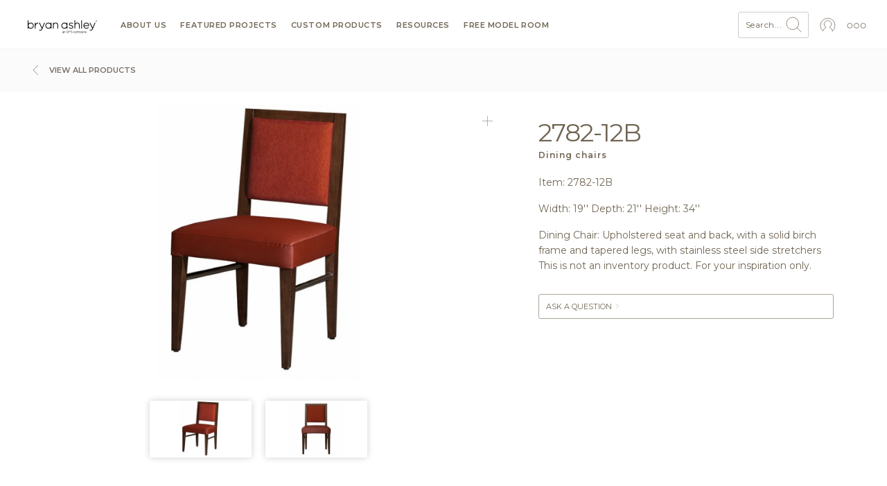

--- FILE ---
content_type: text/html; charset=UTF-8
request_url: https://bryanashley.ofs.com/products/seating/dining-chairs/2782-12b
body_size: 23252
content:

<!DOCTYPE html>
<html lang="en" dir="ltr" prefix="og: https://ogp.me/ns#">
  <head>
    <meta charset="utf-8" />
<meta name="description" content="Item: 2782-12B Width: 19&#039;&#039; Depth: 21&#039;&#039; Height: 34&#039;&#039; Dining Chair: Upholstered seat and back, with a solid birch frame and tapered legs, with stainless steel side stretchers" />
<meta name="keywords" content="furniture, office furniture, manufacturer, family owned, sustainable, design" />
<link rel="canonical" href="https://bryanashley.ofs.com/products/seating/dining-chairs/2782-12b" />
<link rel="image_src" href="https://assets.ofs.com/misc/ofs-share.jpg" />
<meta property="og:site_name" content="Bryan Ashley - Imagine a Place" />
<meta property="og:url" content="https://bryanashley.ofs.com/products/seating/dining-chairs/2782-12b" />
<meta property="og:title" content="Bryan Ashley - 2782-12B" />
<meta property="og:description" content="Item: 2782-12B Width: 19&#039;&#039; Depth: 21&#039;&#039; Height: 34&#039;&#039; Dining Chair: Upholstered seat and back, with a solid birch frame and tapered legs, with stainless steel side stretchers" />
<meta property="og:image" content="https://assets.ofs.com/s3fs-public/styles/max_1300x1300/public/2782-12B2_1581084055.jpg?itok=OXJA_U2z" />
<link rel="alternate" hreflang="x-default" href="https://bryanashley.ofs.com/products/seating/dining-chairs/2782-12b" />
<meta name="Generator" content="Drupal 11 (https://www.drupal.org)" />
<meta name="MobileOptimized" content="width" />
<meta name="HandheldFriendly" content="true" />
<meta name="viewport" content="width=device-width, initial-scale=1" />
<script type="application/ld+json">{
    "@context": "https://schema.org",
    "@graph": [
        {
            "@type": "Product",
            "name": "2782-12B - Dining chairs - Product",
            "description": "Item: 2782-12B\nWidth: 19\u0027\u0027 Depth: 21\u0027\u0027 Height: 34\u0027\u0027\nDining Chair: Upholstered seat and back, with a solid birch frame and tapered legs, with stainless steel side stretchers"
        },
        {
            "@type": "WebSite",
            "@id": "9554553.website",
            "name": "Bryan Ashley",
            "url": "https://bryanashley.ofs.com/products/seating/dining-chairs/2782-12b",
            "publisher": {
                "@type": "Organization",
                "@id": "9554553.publisher",
                "name": "Bryan Ashley",
                "url": "https://bryanashley.ofs.com/products/seating/dining-chairs/2782-12b"
            }
        }
    ]
}</script>
<link rel="icon" href="/themes/custom/bryanashley/favicon.ico" type="image/vnd.microsoft.icon" />

    <title>Bryan Ashley - 2782-12B - Dining chairs - Product</title>
    <link rel="stylesheet" media="all" href="/sites/default/files/css/css_uzIEOco-QM226fIY1mf2SlIOxj3Mr9hdMcHTti1Vgy4.css?delta=0&amp;language=en&amp;theme=bryanashley&amp;include=eJxNyUEOwCAIBMAPaX3ToqRNQ8AgJvL7XjvXIU8o1iOcrZsGa9TpNnaPQr-7xQhSV6Rw6ebchu8JufDifMLuGyU" />
<link rel="stylesheet" media="all" href="/sites/default/files/css/css_B2_DHIWCWYQOSZa3osJCdUE5rSCsLCqyhTp9XQhBWZg.css?delta=1&amp;language=en&amp;theme=bryanashley&amp;include=eJxNyUEOwCAIBMAPaX3ToqRNQ8AgJvL7XjvXIU8o1iOcrZsGa9TpNnaPQr-7xQhSV6Rw6ebchu8JufDifMLuGyU" />
<link rel="stylesheet" media="all" href="/themes/contrib/gin/dist/css/components/ajax.css?t93c0e" />

    <script type="application/json" data-drupal-selector="drupal-settings-json">{"path":{"baseUrl":"\/","pathPrefix":"","currentPath":"node\/28176","currentPathIsAdmin":false,"isFront":false,"currentLanguage":"en"},"pluralDelimiter":"\u0003","gtag":{"tagId":"","consentMode":false,"otherIds":[],"events":[],"additionalConfigInfo":[]},"suppressDeprecationErrors":true,"ajaxPageState":{"libraries":"[base64]","theme":"bryanashley","theme_token":null},"ajaxTrustedUrl":{"form_action_p_pvdeGsVG5zNF_XLGPTvYSKCf43t8qZYSwcfZl2uzM":true},"gtm":{"tagId":null,"settings":{"data_layer":"dataLayer","include_classes":false,"allowlist_classes":"","blocklist_classes":"","include_environment":false,"environment_id":"","environment_token":""},"tagIds":["GTM-TP69ZS8"]},"ofs_openai":{"search_extension":false},"ofsutility":{"environement":"production","urls":{"current":"https:\/\/bryanashley.ofs.com\/","ofs":"https:\/\/ofs.com","carolina":"https:\/\/carolina.ofs.com","bryanashley":"https:\/\/bryanashley.ofs.com","myofs":null},"siteid":"bryanashley_domain"},"user":{"uid":0,"permissionsHash":"81e896f3bc39316f882ae7fab3543a0505e97f482715a7848bdb2aca236550cb"}}</script>
<script src="/sites/default/files/js/js_i95Q3En0xPpMBmECQOYZJVtbP1ez2Ydv5EN5nsZatr4.js?scope=header&amp;delta=0&amp;language=en&amp;theme=bryanashley&amp;include=eJxVzMEOhDAIBNAfMttPMrRFFlOhAZq4f7828aCXmcw7DKlSwzWAEl2x0Ht_YIfzjceim68OR2_oiZpmaJOygVRPeHYQZ5WHddM6SkwpKgEl0t2TDF2HletsY2H_ok8dwY3jl7KC1Sf4yF6MM_4BunZJkA"></script>
<script src="/modules/contrib/google_tag/js/gtag.js?t93c0e"></script>
<script src="/modules/contrib/google_tag/js/gtm.js?t93c0e"></script>

          <link rel="shortcut icon" href="/themes/custom/bryanashley/favicon.ico" type="image/vnd.microsoft.icon"/>
      <link rel="apple-touch-icon" sizes="180x180" href="/themes/custom/bryanashley/apple-touch-icon.png">
      <link rel="icon" type="image/png" sizes="32x32" href="/themes/custom/bryanashley/favicon-32x32.png">
      <link rel="icon" type="image/png" sizes="16x16" href="/themes/custom/bryanashley/favicon-16x16.png">
      <link rel="manifest" href="/themes/custom/bryanashley/site.webmanifest">
      <link rel="mask-icon" href="/themes/custom/bryanashley/safari-pinned-tab.svg" color="#796e65">
        <meta name="msapplication-TileColor" content="#796e65">
    <meta name="theme-color" content="#796e65">
          <meta name="p:domain_verify" content="4d42cd51e2765d5d550d557e9e9ef9b6"/>
      </head>
  <body class="anonymous path-node page-node-type-product context-products-seating-dining-chairs-2782-12b bryanashley_domain environment">
    <noscript><iframe src="https://www.googletagmanager.com/ns.html?id=GTM-TP69ZS8"
                  height="0" width="0" style="display:none;visibility:hidden"></iframe></noscript>

      <div class="dialog-off-canvas-main-canvas" data-off-canvas-main-canvas>
    
<div id="slideout" data-html2canvas-ignore="true">

  <div class="slideout account" data-id="account">
    <div class="close"><svg id="close" xmlns="http://www.w3.org/2000/svg" viewBox="0 0 32 32"><circle cx="16" cy="16" r="13.44141" style="fill:none;stroke:#796e65;stroke-linecap:round;stroke-miterlimit:10"/><line x1="11.03125" y1="11.03125" x2="21.0625" y2="21.0625" style="fill:none;stroke:#796e65;stroke-linecap:round;stroke-linejoin:round"/><line x1="11" y1="21" x2="21.03125" y2="11.03125" style="fill:none;stroke:#796e65;stroke-linecap:round;stroke-linejoin:round"/></svg></div>
    
    <div class="ofsauth-login-form block block-ofsauth block-ofsauth-login-block" data-drupal-selector="ofsauth-login-form" id="block-ofsloginblock">
  
      <h2>OFS Login</h2>
    
      <form action="/products/seating/dining-chairs/2782-12b" method="post" id="ofsauth-login-form" accept-charset="UTF-8">
  <input class="btn btn-primary button js-form-submit form-submit btn-sm" style="width:100%" data-drupal-selector="login" type="submit" id="login" name="op" value="Login" />
<a href="/user/register">Create an Account</a><a class="myofs-link" href="https://myofs.com" target="_blank">Access MyOFS dealer portal</a><input autocomplete="off" data-drupal-selector="form-eenj3eslvgovr0mmstaf2ul1f-bvrkgq-rr5yacsvpg" type="hidden" name="form_build_id" value="form-eeNj3eslvGoVr0MmSTaf2uL1F-bvRkgq_RR5YaCSvpg" class="form-control" />
<input data-drupal-selector="edit-ofsauth-login-form" type="hidden" name="form_id" value="ofsauth_login_form" class="form-control" />

</form>

  </div>

  </div>

  <div role="navigation" class="slideout navigation" data-id="navigation">
    <div class="title">Menu</div>
    <div id="block-mobile-menu" class="block block-ofsutility block-mobile-menu">
  
    
      <ul class="parent">
    <li>
          <a class="sub-menu" href="/hospitality/our-story">
        About us
        <svg width="6" height="4" viewBox="-2.5 -5 75 60" preserveAspectRatio="none">
          <path d="M0,0 l35,50 l35,-50" fill="none" stroke="#B1A192" stroke-linecap="round" stroke-width="12"></path>
        </svg>
      </a>
      <ul class="sub-dropdown">
                <li>
                      <a href="/hospitality/our-story">Our story</a>
                  </li>
                <li>
                      <a href="/resources/showrooms/our-passion-hospitality">Meet our team</a>
                  </li>
                <li>
                      <a href="/hospitality/craftsmanship">Craftsmanship</a>
                  </li>
                <li>
                      <a href="/hospitality/design">Process</a>
                  </li>
                <li>
                      <a href="/hospitality/stewardship">Stewardship</a>
                  </li>
                <li>
                      <a href="/hospitality/wellness">Wellness</a>
                  </li>
              </ul>
      </li>
    <li>
          <a href="/explore/portfolio">Featured projects</a>
      </li>
    <li>
          <a href="/products/category">Custom products</a>
      </li>
    <li>
          <a class="sub-menu" href="/resources/finishes">
        Resources
        <svg width="6" height="4" viewBox="-2.5 -5 75 60" preserveAspectRatio="none">
          <path d="M0,0 l35,50 l35,-50" fill="none" stroke="#B1A192" stroke-linecap="round" stroke-width="12"></path>
        </svg>
      </a>
      <ul class="sub-dropdown">
                <li>
                      <a href="/resources/finishes">Finishes &amp; materials</a>
                  </li>
                <li>
                      <a href="/resources/catalogs/lookbooks">Lookbook</a>
                  </li>
                <li>
                      <a href="/resources/catalogs/newsletters">Newsletters</a>
                  </li>
                <li>
                      <a href="/resources/newsroom">News &amp; events</a>
                  </li>
                <li>
                      <a href="https://assets.ofs.com/s3fs-public/2023-03/Updated%20quote%20form.pdf?v=3">Request for quote</a>
                  </li>
              </ul>
      </li>
    <li>
          <a href="/model-room">Free model room</a>
      </li>
    <li>
          <a class="sub-menu" href="#">
        About Bryan Ashley
        <svg width="6" height="4" viewBox="-2.5 -5 75 60" preserveAspectRatio="none">
          <path d="M0,0 l35,50 l35,-50" fill="none" stroke="#B1A192" stroke-linecap="round" stroke-width="12"></path>
        </svg>
      </a>
      <ul class="sub-dropdown">
                <li>
                      <a href="/resources/newsroom">News &amp; events</a>
                  </li>
                <li>
                      <a href="/careers">Careers</a>
                  </li>
                <li>
                      <a href="/hospitality/design">Process</a>
                  </li>
                <li>
                      <a href="/hospitality/craftsmanship">Craftsmanship</a>
                  </li>
                <li>
                      <a href="/hospitality/stewardship">Stewardship</a>
                  </li>
                <li>
                      <a href="/hospitality/our-story">Our story</a>
                  </li>
              </ul>
      </li>
  </ul>
  </div>

    <div class="title">OFS Account</div>
    <div class="block block-profile">
      <ul class="parent">
        <li><span class="trigger-slideout"
                  data-target="account">
                          Login
                        <svg width="6" height="4" viewBox="-2.5 -5 75 60" preserveAspectRatio="none">
              <path d="M0,0 l35,50 l35,-50" fill="none" stroke="#B1A192" stroke-linecap="round"
                    stroke-width="12"></path>
            </svg>
          </span></li>
      </ul>
    </div>
    <div class="title">Brands</div>
    <div class="brands">
      <div class="brands-inner">
                  <a class="icon active bryanashley_domain"
             href="https://bryanashley.ofs.com"
             title="Bryan Ashley">
            <svg
  version="1.1"
  id="svg2"
  width="770.77332"
  height="147.86667"
  viewBox="0 0 770.77332 147.86667"
  xmlns="http://www.w3.org/2000/svg">
  <g transform="matrix(1.3333333,0,0,-1.3333333,0,147.86667)">
    <g transform="scale(0.1)">
      <path
        d="m 2967.86,87.5391 v 12.4023 c -9.42,2.7306 -22.07,5.4496 -37.69,5.4496 -24.06,0 -37.45,-10.4105 -37.45,-26.5316 v -0.4883 c 0,-16.1211 14.88,-25.5508 32.24,-25.5508 23.56,0 42.9,14.3906 42.9,34.7188 m -94.48,-9.918 v 0.5 c 0,27.0269 22.32,41.4059 54.8,41.4059 16.37,0 28.02,-2.23 39.43,-5.453 v 4.461 c 0,23.063 -14.13,34.969 -38.19,34.969 -15.12,0 -27.03,-3.969 -38.93,-9.426 l -5.7,15.625 c 14.13,6.445 28.02,10.66 46.62,10.66 18.1,0 31.99,-4.711 41.41,-14.133 8.68,-8.679 13.14,-21.078 13.14,-37.445 V 40.4219 h -18.35 v 19.3476 c -8.93,-11.6601 -23.81,-22.0703 -46.37,-22.0703 -23.81,0 -47.86,13.6406 -47.86,39.9219"
        style="fill:#000000;"/>
      <path
        d="m 3026.11,168.625 h 19.1 v -22.316 c 8.43,13.886 21.82,25.043 43.89,25.043 30.99,0 49.1,-20.829 49.1,-51.329 V 40.4219 h -19.1 v 74.8871 c 0,23.808 -12.89,38.683 -35.46,38.683 -22.07,0 -38.43,-16.117 -38.43,-40.172 V 40.4219 h -19.1 V 168.625"
        style="fill:#000000;"/>
      <path
        d="m 3390.84,126.723 v 0.496 c 0,39.426 -28.77,71.664 -68.44,71.664 -39.68,0 -67.95,-31.742 -67.95,-71.168 v -0.496 c 0,-39.4299 28.76,-71.6682 68.44,-71.6682 39.68,0 67.95,31.7383 67.95,71.1722 m -156.72,0 v 0.496 c 0,47.855 35.95,89.765 88.77,89.765 52.82,0 88.28,-41.414 88.28,-89.269 v -0.496 c 0,-47.8596 -35.96,-89.7698 -88.77,-89.7698 -52.82,0 -88.28,41.4102 -88.28,89.2738"
        style="fill:#000000;"/>
      <path
        d="m 3453.8,214.008 h 124.73 V 195.906 H 3473.39 V 133.91 h 93.98 v -17.851 h -93.98 V 40.4219 H 3453.8 V 214.008"
        style="fill:#000000;"/>
      <path
        d="m 3601.81,65.7305 12.15,14.3789 c 18.1,-16.3711 35.46,-24.5508 59.51,-24.5508 23.31,0 38.69,12.4023 38.69,29.5117 v 0.4883 c 0,16.1214 -8.68,25.2964 -45.14,32.9844 -39.92,8.68 -58.27,21.574 -58.27,50.094 v 0.496 c 0,27.277 24.06,47.363 57.04,47.363 25.29,0 43.39,-7.191 61,-21.328 l -11.41,-15.125 c -16.12,13.145 -32.24,18.848 -50.09,18.848 -22.57,0 -36.95,-12.403 -36.95,-28.024 v -0.496 c 0,-16.367 8.93,-25.539 47.12,-33.723 38.68,-8.433 56.54,-22.566 56.54,-49.0972 v -0.5 c 0,-29.7617 -24.8,-49.1016 -59.27,-49.1016 -27.53,0 -50.09,9.1797 -70.92,27.7813"
        style="fill:#000000;"/>
      <path
        d="m 3820.48,103.91 v 0.488 c 0,36.207 28.27,66.957 65.72,66.957 24.3,0 39.42,-10.167 51.33,-22.812 l -12.65,-13.391 c -10.17,10.664 -21.58,19.34 -38.93,19.34 -26.04,0 -45.88,-22.066 -45.88,-49.594 v -0.5 c 0,-27.7691 20.33,-49.8394 47.12,-49.8394 16.36,0 29.01,8.1797 39.18,19.0898 L 3938.52,62.25 c -12.9,-14.3906 -28.27,-24.8008 -52.32,-24.8008 -37.45,0 -65.72,30.5 -65.72,66.4608"
        style="fill:#000000;"/>
      <path
        d="m 4072.15,103.91 v 0.488 c 0,27.532 -20.58,50.094 -47.61,50.094 -27.77,0 -46.87,-22.562 -46.87,-49.594 v -0.5 c 0,-27.5191 20.34,-49.8394 47.37,-49.8394 27.77,0 47.11,22.3203 47.11,49.3514 m -114.07,0 v 0.488 c 0,36.207 28.27,66.957 66.96,66.957 38.43,0 66.7,-30.253 66.7,-66.457 v -0.5 c 0,-36.1988 -28.52,-66.9488 -67.2,-66.9488 -38.44,0 -66.46,30.25 -66.46,66.4608"
        style="fill:#000000;"/>
      <path
        d="m 4125.19,168.625 h 19.1 v -21.574 c 8.43,12.648 19.84,24.301 41.41,24.301 20.83,0 34.22,-11.157 41.16,-25.539 9.18,14.132 22.82,25.539 45.13,25.539 29.51,0 47.62,-19.836 47.62,-51.579 V 40.4219 h -19.1 v 74.8871 c 0,24.8 -12.4,38.683 -33.23,38.683 -19.34,0 -35.21,-14.379 -35.21,-39.676 V 40.4219 h -19.09 v 75.3831 c 0,24.054 -12.65,38.187 -32.98,38.187 -20.34,0 -35.71,-16.859 -35.71,-40.418 V 40.4219 h -19.1 V 168.625"
        style="fill:#000000;"/>
      <path
        d="m 4470.33,104.16 v 0.488 c 0,30.258 -20.83,49.602 -45.13,49.602 -23.81,0 -46.37,-20.086 -46.37,-49.352 v -0.488 c 0,-29.7616 22.56,-49.6014 46.37,-49.6014 24.8,0 45.13,18.3516 45.13,49.3514 m -109.85,64.473 h 19.09 v -25.789 c 10.42,15.375 25.54,28.515 49.1,28.515 30.75,0 61.25,-24.3 61.25,-66.461 v -0.488 c 0,-41.91 -30.25,-66.7108 -61.25,-66.7108 -23.8,0 -39.18,12.9024 -49.1,27.2813 V 0.75 h -19.09 v 167.883"
        style="fill:#000000;"/>
      <path
        d="m 4608.68,87.5391 v 12.4023 c -9.42,2.7306 -22.07,5.4496 -37.69,5.4496 -24.06,0 -37.45,-10.4105 -37.45,-26.5316 v -0.4883 c 0,-16.1211 14.88,-25.5508 32.24,-25.5508 23.56,0 42.9,14.3906 42.9,34.7188 m -94.48,-9.918 v 0.5 c 0,27.0269 22.32,41.4059 54.8,41.4059 16.37,0 28.03,-2.23 39.43,-5.453 v 4.461 c 0,23.063 -14.13,34.969 -38.18,34.969 -15.13,0 -27.03,-3.969 -38.94,-9.426 l -5.7,15.625 c 14.13,6.445 28.02,10.66 46.62,10.66 18.1,0 31.99,-4.711 41.41,-14.133 8.68,-8.679 13.14,-21.078 13.14,-37.445 V 40.4219 h -18.35 v 19.3476 c -8.92,-11.6601 -23.8,-22.0703 -46.37,-22.0703 -23.8,0 -47.86,13.6406 -47.86,39.9219"
        style="fill:#000000;"/>
      <path
        d="m 4666.93,168.625 h 19.09 v -22.316 c 8.44,13.886 21.83,25.043 43.9,25.043 30.99,0 49.1,-20.829 49.1,-51.329 V 40.4219 h -19.1 v 74.8871 c 0,23.808 -12.89,38.683 -35.46,38.683 -22.07,0 -38.44,-16.117 -38.44,-40.172 V 40.4219 h -19.09 V 168.625"
        style="fill:#000000;"/>
      <path
        d="m 4908.18,168.625 h 20.34 L 4874.71,36.2109 C 4863.79,9.67188 4851.39,0 4832.05,0 c -10.66,0 -18.6,2.23047 -27.27,6.44922 l 6.44,15.12108 c 6.2,-3.2187 11.91,-4.7109 20.09,-4.7109 11.41,0 18.6,5.9492 26.28,24.0625 l -58.27,127.7031 h 21.08 l 46.62,-106.875 41.16,106.875"
        style="fill:#000000;"/>
      <path
        d="m 1056.58,235.785 c -35.68,0 -63.119,5.969 -97.857,21.293 l -5.11,2.254 20.418,51.676 5.625,-2.711 c 23.414,-11.293 43.064,-17.402 79.754,-17.402 46.8,0 75.99,28.804 110.92,109.886 L 937.633,883.977 h 66.787 l 196.32,-411.168 170.72,411.168 h 63.66 L 1222.73,376.512 c -41.47,-98.645 -91.15,-140.727 -166.15,-140.727"
        style="fill:#000000;"/>
      <path
        d="m 5271.46,235.785 c -35.69,0 -63.12,5.969 -97.87,21.293 l -5.1,2.254 20.43,51.676 5.62,-2.711 c 23.4,-11.293 43.04,-17.402 79.74,-17.402 46.81,0 76.01,28.804 110.93,109.886 L 5152.5,883.977 h 66.81 l 196.31,-411.168 170.72,411.168 H 5650 L 5437.61,376.512 c -41.47,-98.645 -91.16,-140.727 -166.15,-140.727"
        style="fill:#000000;"/>
      <path
        d="M 598.707,389.945 V 883.977 H 656.66 V 778.074 c 40.539,71.633 112.871,113.653 197.891,113.653 3.426,0 6.851,-0.063 10.316,-0.204 l 5.574,-0.222 V 828.836 H 859.898 C 758.734,828.836 656.66,756.055 656.66,593.453 V 389.945 h -57.953"
        style="fill:#000000;"/>
      <path
        d="m 2478.08,389.945 v 292.418 c 0,99.43 -55.11,158.774 -147.42,158.774 -92.13,0 -161.62,-71.504 -161.62,-166.336 V 389.945 h -57.95 v 494.032 h 57.95 v -71.442 c 37.95,54.953 94.44,82.781 168.22,82.781 120.75,0 198.77,-80.246 198.77,-204.433 V 389.945 h -57.95"
        style="fill:#000000;"/>
      <path
        d="m 3624.67,386.23 c -69.16,0 -148.21,27.782 -201.37,70.747 l -4.34,3.531 34.28,45.754 4.65,-3.547 c 53.72,-40.934 110.79,-61.676 169.6,-61.676 65.08,0 110.53,35.043 110.53,85.223 v 1.875 c 0,51.426 -55.91,71.254 -123.45,90.152 l -4.05,1.168 c -77.68,22.254 -165.73,47.484 -165.73,135.828 v 1.875 c 0,81.348 67.75,138.156 164.74,138.156 57.65,0 124.47,-20.503 174.39,-53.531 l 4.77,-3.152 -30.84,-48.258 -4.91,3.23 c -46.22,30.239 -97.83,46.903 -145.31,46.903 -61.19,0 -103.92,-31.957 -103.92,-77.727 v -1.859 c 0,-50.195 66.13,-69.094 130.09,-87.363 82.53,-22.95 163.14,-52.668 163.14,-139.786 v -1.886 c 0,-84.391 -72.45,-145.657 -172.27,-145.657"
        style="fill:#000000;"/>
      <path
        d="m 4274.29,389.945 v 292.418 c 0,99.43 -55.09,158.774 -147.4,158.774 -89.13,0 -161.63,-81.852 -161.63,-182.465 V 389.945 h -57.97 v 702.105 h 57.97 V 812.52 c 37.96,54.968 94.47,82.796 168.24,82.796 120.76,0 198.79,-80.246 198.79,-204.433 V 389.945 h -58"
        style="fill:#000000;"/>
      <path
        d="m 4468.18,389.945 v 702.105 h 57.97 V 389.945 h -57.97"
        style="fill:#000000;"/>
      <path
        d="m 1723.41,834.539 c -106.81,0 -193.72,-86.894 -193.72,-193.711 0,-106.816 86.91,-193.711 193.72,-193.711 106.82,0 193.72,86.895 193.72,193.711 0,106.817 -86.9,193.711 -193.72,193.711 z m 2.73,-448.199 c -140.33,0 -254.48,114.172 -254.48,254.488 0,140.317 114.15,254.488 254.48,254.488 73.9,0 142.65,-31.433 191.08,-86.781 v 75.442 h 57.96 V 389.945 h -57.96 v 83.176 C 1868.79,417.777 1800.04,386.34 1726.14,386.34"
        style="fill:#000000;"/>
      <path
        d="m 3059.6,834.539 c -106.82,0 -193.71,-86.894 -193.71,-193.711 0,-106.816 86.89,-193.711 193.71,-193.711 106.82,0 193.71,86.895 193.71,193.711 0,106.817 -86.89,193.711 -193.71,193.711 z m 2.73,-448.199 c -140.32,0 -254.49,114.172 -254.49,254.488 0,140.317 114.17,254.488 254.49,254.488 73.88,0 142.64,-31.433 191.08,-86.796 v 75.457 h 57.97 V 389.945 h -57.97 v 83.192 c -48.44,-55.36 -117.2,-86.797 -191.08,-86.797"
        style="fill:#000000;"/>
      <path
        d="m 251.766,834.539 c -106.817,0 -193.7191,-86.894 -193.7191,-193.711 0,-106.816 86.9021,-193.711 193.7191,-193.711 106.816,0 193.718,86.895 193.718,193.711 0,106.817 -86.902,193.711 -193.718,193.711 z M 249.039,386.34 c -73.891,0 -142.648,31.437 -191.0859,86.797 V 389.945 H 0 V 1092.05 H 57.9531 V 808.52 c 48.4379,55.363 117.1949,86.796 191.0859,86.796 140.324,0 254.484,-114.171 254.484,-254.488 0,-140.316 -114.16,-254.488 -254.484,-254.488"
        style="fill:#000000;"/>
      <path
        d="m 5061.72,667.289 c -11.99,102.926 -77.55,169.063 -168.43,169.063 -96.82,0 -174.28,-70.719 -186.42,-169.063 z M 4893.29,386.34 c -135.69,0 -246.08,114.973 -246.08,256.301 0,141.168 108.09,251.75 246.08,251.75 132.16,0 228.07,-105.875 228.07,-251.75 0,-4.504 -0.81,-19.879 -1.15,-23.36 l -0.5,-5.258 h -412.27 c 14.06,-97.179 92.91,-169.644 185.85,-169.644 64.1,0 125.53,27.941 160.29,72.906 l 3.82,4.945 4.65,-4.16 c 36.95,-33.058 36.95,-33.058 36.54,-36.144 l -0.2,-1.59 -1,-1.246 c -45.47,-57.203 -123.68,-92.75 -204.1,-92.75"
        style="fill:#000000;"/>
      <path
        d="m 5717.27,1042.39 c 9.7,0 15.11,5.04 15.11,12.43 0,8.14 -5.81,12 -15.11,12 h -18.22 v -24.43 z m -29.07,34.13 h 30.24 c 13.94,0 25.19,-7.39 25.19,-20.95 0,-11.24 -7.37,-17.83 -16.66,-20.52 l 18.99,-26.36 h -13.58 l -17.04,24.81 h -16.29 v -24.81 h -10.85 z m 84.89,-35.3 v 0.42 c 0,32.95 -25.58,60.06 -59.68,60.06 -33.73,0 -59.71,-27.53 -59.71,-60.48 v -0.38 c 0,-32.95 25.59,-60.063 59.71,-60.063 33.7,0 59.68,27.493 59.68,60.443 z m -127.13,-0.38 v 0.38 c 0,36.85 29.84,67.83 67.45,67.83 37.96,0 67.43,-30.6 67.43,-67.41 v -0.42 c 0,-36.81 -29.84,-67.825 -67.43,-67.825 -37.99,0 -67.45,30.635 -67.45,67.445"
        style="fill:#000000;"/>
    </g>
  </g>
</svg>
          </a>
          <a class="icon ofs_domain"
             href="https://ofs.com" title="OFS">
            <svg id="ofs-logo" xmlns="http://www.w3.org/2000/svg" viewBox="0 0 360 109"><path d="M54.48,29A25.51,25.51,0,1,0,80,54.48,25.54,25.54,0,0,0,54.48,29Zm0,40.94A15.43,15.43,0,1,1,69.9,54.48,15.45,15.45,0,0,1,54.48,69.91Z" style="fill:#796e65"/><path d="M54.48,0A54.48,54.48,0,1,0,109,54.48,54.54,54.54,0,0,0,54.48,0Zm0,98.87A44.39,44.39,0,1,1,98.87,54.48,44.44,44.44,0,0,1,54.48,98.87Z" style="fill:#796e65"/><polygon points="163.67 79.19 174.54 79.19 174.54 60.06 198.13 60.06 198.13 50.17 174.54 50.17 174.54 39.65 201.3 39.65 201.3 29.77 163.67 29.77 163.67 79.19" style="fill:#796e65"/><path d="M180,0a54.48,54.48,0,1,0,54.48,54.48A54.54,54.54,0,0,0,180,0Zm0,98.87a44.39,44.39,0,1,1,44.39-44.39A44.44,44.44,0,0,1,180,98.87Z" style="fill:#796e65"/><path d="M309.76,49.61c-8.54-2.19-10.66-3.25-10.66-6.5V43c0-2.4,2.19-4.31,6.36-4.31s8.47,1.84,12.85,4.87l5.65-8.19a28.6,28.6,0,0,0-18.35-6.28c-10.1,0-17.3,5.93-17.3,14.9v.14c0,9.81,6.42,12.57,16.38,15.11,8.26,2.12,10,3.53,10,6.28v.14c0,2.89-2.68,4.66-7.13,4.66-5.65,0-10.31-2.33-14.76-6L286.32,72a31.44,31.44,0,0,0,21,7.91c10.66,0,18.15-5.5,18.15-15.32v-.14C325.43,55.82,319.78,52.22,309.76,49.61Z" style="fill:#796e65"/><path d="M305.52,0A54.48,54.48,0,1,0,360,54.48,54.54,54.54,0,0,0,305.52,0Zm0,98.87a44.39,44.39,0,1,1,44.39-44.39A44.44,44.44,0,0,1,305.52,98.87Z" style="fill:#796e65"/></svg>          </a>
          <a class="icon carolina_domain"
             href="https://carolina.ofs.com"
             title="Carolina">
            <svg id="carolinalogo" xmlns="http://www.w3.org/2000/svg" viewBox="0 0 390 144"><path d="M52.47692,77.23l-.02184-.02184a15.5573,15.5573,0,1,1,.02184-19.42775l.01092-.01092c2.01667-3.09417,3.78581-5.68963,5.82068-8.61635a25.73424,25.73424,0,1,0-.0364,36.68957c-1.90747-2.79567-3.65476-5.38386-5.7952-8.61271" style="fill:#796e65"/><path d="M84.94277,83.02048a15.54,15.54,0,1,1,15.54366-15.53637A15.55108,15.55108,0,0,1,84.94277,83.02048m15.54366-40.18416V47.059a25.70535,25.70535,0,1,0,0,40.84668v4.50293h10.15979V42.83632Z" style="fill:#796e65"/><path d="M326.25818,83.02048a15.54,15.54,0,1,1,15.54367-15.53637,15.55109,15.55109,0,0,1-15.54367,15.53637m15.54367-40.18416V47.059a25.70535,25.70535,0,1,0,0,40.84668v4.50293h10.15977V42.83632Z" style="fill:#796e65"/><path d="M143.98972,42.80464s6.35943-.648,10.69855,3.09054l-5.71875,8.86753s-1.36509-2.14408-5.43482-2.05308c-12.77346.27665-13.30857,20.55621-13.30857,20.55621V92.406h-11.139V42.83741h11.139V54.11474a15.98928,15.98928,0,0,1,13.76359-11.3101" style="fill:#796e65"/><path d="M178.24692,51.92444a15.56,15.56,0,1,0,15.56185,15.55822,15.57751,15.57751,0,0,0-15.56185-15.55822m0,41.29079a25.7344,25.7344,0,1,1,25.73256-25.73257,25.76339,25.76339,0,0,1-25.73256,25.73257" style="fill:#796e65"/><rect x="210.19806" y="24.99678" width="10.96429" height="67.40923" style="fill:#796e65"/><path d="M236.02782,24.99569a5.48215,5.48215,0,1,0,5.48578,5.48578,5.48482,5.48482,0,0,0-5.48578-5.48578" style="fill:#796e65"/><rect x="230.53948" y="42.83012" width="10.96792" height="49.5322" style="fill:#796e65"/><path d="M250.81723,42.83522h11.14264v8.42343c3.12694-4.51021,7.63714-8.47075,15.18691-8.47075,10.95337,0,17.30916,7.36777,17.30916,18.59778V92.4111H283.31328V64.79291c0-7.55342-3.77124-11.88161-10.4-11.88161-6.44317,0-10.95337,4.51385-10.95337,12.06362V92.4111H250.81723Z" style="fill:#796e65"/><path d="M158.26887,121.7765v-.04687c0-2.53906,2.09668-3.89063,5.14941-3.89063a12.79622,12.79622,0,0,1,3.70459.5127v-.41992c0-2.167-1.32812-3.28516-3.58838-3.28516a8.3887,8.3887,0,0,0-3.6582.88574l-.53564-1.46777a9.93817,9.93817,0,0,1,4.38037-1.00195,5.28447,5.28447,0,0,1,3.89111,1.32812,4.75416,4.75416,0,0,1,1.23486,3.51758v7.36328h-1.72412v-1.81738a5.28,5.28,0,0,1-4.35742,2.07324C160.52912,125.52748,158.26887,124.24623,158.26887,121.7765Zm8.87744-.93164v-1.165a12.54875,12.54875,0,0,0-3.542-.51269c-2.25977,0-3.51807.97851-3.51807,2.49316v.04688c0,1.51367,1.39795,2.39941,3.02881,2.39941C165.32893,124.10658,167.14631,122.755,167.14631,120.84486Z" style="fill:#796e65"/><path d="M172.61994,113.22572h1.79395v2.09668a4.56223,4.56223,0,0,1,4.124-2.35351c2.9126,0,4.61377,1.957,4.61377,4.82324v7.47949h-1.79443v-7.03711c0-2.23633-1.21143-3.63476-3.33155-3.63476a3.54482,3.54482,0,0,0-3.61181,3.77539v6.89648h-1.79395Z" style="fill:#796e65"/><path d="M192.16584,117.16322v-.04687a8.31867,8.31867,0,1,1,16.63623-.0459v.0459a8.31866,8.31866,0,1,1-16.63623.04687Zm14.72559,0v-.04687a6.48467,6.48467,0,0,0-6.43067-6.7334,6.40731,6.40731,0,0,0-6.38428,6.6875v.0459a6.48491,6.48491,0,0,0,6.43067,6.73437A6.40731,6.40731,0,0,0,206.89143,117.16322Z" style="fill:#796e65"/><path d="M212.807,108.96107h11.72022v1.70118h-9.8794v5.82519h8.83057v1.67774h-8.83057v7.10644H212.807Z" style="fill:#796e65"/><path d="M226.71516,122.89467l1.1416-1.35156a7.76734,7.76734,0,0,0,5.59228,2.30761c2.18994,0,3.63477-1.165,3.63477-2.77343v-.0459c0-1.51465-.81543-2.377-4.24072-3.09961-3.75147-.81543-5.47559-2.02637-5.47559-4.70606v-.04687c0-2.56348,2.26025-4.4502,5.35938-4.4502a8.50867,8.50867,0,0,1,5.73144,2.00391l-1.07178,1.4209A7.165,7.165,0,0,0,232.68,110.383c-2.12012,0-3.47168,1.165-3.47168,2.63281v.04688c0,1.53711.83887,2.39941,4.42725,3.16894,3.63476.792,5.312,2.12012,5.312,4.61328v.0459c0,2.79688-2.32959,4.61426-5.56836,4.61426A9.54171,9.54171,0,0,1,226.71516,122.89467Z" style="fill:#796e65"/><path d="M247.263,119.30678v-.04688a6.27423,6.27423,0,0,1,10.99756-4.14746l-1.18848,1.25879a4.86261,4.86261,0,0,0-3.65771-1.81738,4.44492,4.44492,0,0,0-4.31055,4.66015v.0459a4.50063,4.50063,0,0,0,4.42676,4.6836,4.97024,4.97024,0,0,0,3.68164-1.79395l1.1416,1.07129a6.23154,6.23154,0,0,1-11.09082-3.91406Z" style="fill:#796e65"/><path d="M260.19318,119.30678v-.04688a6.27935,6.27935,0,0,1,12.5586-.0459v.0459a6.25435,6.25435,0,0,1-6.31446,6.291A6.171,6.171,0,0,1,260.19318,119.30678Zm10.71778,0v-.04688a4.558,4.558,0,0,0-4.47364-4.70605A4.44577,4.44577,0,0,0,262.034,119.214v.0459a4.51912,4.51912,0,0,0,4.4502,4.6836A4.44463,4.44463,0,0,0,270.911,119.30678Z" style="fill:#796e65"/><path d="M275.89533,113.22572h1.79395v2.02637a4.40278,4.40278,0,0,1,3.89111-2.2832,4.09172,4.09172,0,0,1,3.86768,2.40039,4.802,4.802,0,0,1,4.24072-2.40039c2.773,0,4.47363,1.86425,4.47363,4.84668v7.45605h-1.79394v-7.03711c0-2.3291-1.165-3.63476-3.12207-3.63476-1.81739,0-3.3086,1.35156-3.3086,3.72851v6.94336h-1.79443v-7.083c0-2.26074-1.188-3.58886-3.09863-3.58886a3.49137,3.49137,0,0,0-3.35547,3.79785v6.874h-1.79395Z" style="fill:#796e65"/><path d="M298.00422,113.22572h1.79394v2.42285a5.41615,5.41615,0,0,1,4.61329-2.67968,5.8757,5.8757,0,0,1,5.75537,6.24511v.0459a5.89694,5.89694,0,0,1-5.75537,6.26758,5.43355,5.43355,0,0,1-4.61329-2.5625v6.03516h-1.79394Zm10.32178,6.05762v-.04687a4.33729,4.33729,0,0,0-4.24073-4.65918,4.49123,4.49123,0,0,0-4.35693,4.63671v.0459a4.48326,4.48326,0,0,0,4.35693,4.66016C306.41535,123.92006,308.326,122.19643,308.326,119.28334Z" style="fill:#796e65"/><path d="M312.44856,121.7765v-.04687c0-2.53906,2.09667-3.89063,5.14941-3.89063a12.79622,12.79622,0,0,1,3.70459.5127v-.41992c0-2.167-1.32813-3.28516-3.58838-3.28516a8.38867,8.38867,0,0,0-3.6582.88574l-.53565-1.46777a9.93824,9.93824,0,0,1,4.38037-1.00195,5.28449,5.28449,0,0,1,3.89112,1.32812,4.75416,4.75416,0,0,1,1.23486,3.51758v7.36328h-1.72412v-1.81738a5.28006,5.28006,0,0,1-4.35742,2.07324C314.70881,125.52748,312.44856,124.24623,312.44856,121.7765Zm8.87744-.93164v-1.165a12.54882,12.54882,0,0,0-3.542-.51269c-2.25976,0-3.51806.97851-3.51806,2.49316v.04688c0,1.51367,1.39795,2.39941,3.02881,2.39941C319.50861,124.10658,321.326,122.755,321.326,120.84486Z" style="fill:#796e65"/><path d="M326.79963,113.22572h1.79394v2.09668a4.56226,4.56226,0,0,1,4.124-2.35351c2.9126,0,4.61377,1.957,4.61377,4.82324v7.47949h-1.79444v-7.03711c0-2.23633-1.21142-3.63476-3.33154-3.63476a3.54483,3.54483,0,0,0-3.61182,3.77539v6.89648h-1.79394Z" style="fill:#796e65"/><path d="M349.46857,113.22572h1.91065l-5.05615,12.44239c-1.02539,2.49316-2.19043,3.40136-4.00782,3.40136a5.48072,5.48072,0,0,1-2.563-.60547l.606-1.42187a3.7697,3.7697,0,0,0,1.88721.44336c1.07178,0,1.74756-.55957,2.46973-2.26074l-5.47559-11.999h1.981l4.38037,10.042Z" style="fill:#796e65"/></svg>          </a>
          <a class="icon room_domain"
             href="/room"
             title="ROOM">
            <svg xmlns="http://www.w3.org/2000/svg" viewBox="0 0 100.21 100"><g id="Layer_2" data-name="Layer 2"><g id="Layer_1-2" data-name="Layer 1"><path d="M70.23,71.55a1.38,1.38,0,0,1,.2,0h6.65a1,1,0,0,1,.25.51q1.78,5.32,3.58,10.64L84.72,94c0,.17.12.33.21.56.09-.22.16-.37.21-.52l4.2-12.37L92.61,72c.06-.17.13-.34.2-.52h6.65l.23,0a.46.46,0,0,1,.06.16q0,13.83,0,27.66a.8.8,0,0,1,0,.18s-.07,0-.1,0H95.36l-.21,0c0-.09,0-.17,0-.24s0-.33,0-.5q0-10.51,0-21a1.42,1.42,0,0,0-.07-.65c-.33.8-.55,1.56-.81,2.29s-.51,1.5-.77,2.25-.5,1.47-.76,2.2-.51,1.49-.77,2.24l-.77,2.25c-.26.75-.51,1.5-.77,2.24s-.51,1.5-.77,2.25-.5,1.46-.76,2.2-.51,1.49-.77,2.24-.51,1.5-.76,2.23c-.39.08-3.74.11-4.77,0-.16-.11-.18-.31-.23-.47L79.83,91.8l-4.78-14c0-.15-.11-.3-.18-.46-.13,0-.08.15-.08.21s0,.33,0,.5V98.94c0,.2,0,.39,0,.6a.76.76,0,0,1-.21.06H70.36l-.12,0a2,2,0,0,1-.07-.26c0-.13,0-.26,0-.39V72.19A1.4,1.4,0,0,1,70.23,71.55Z"/><path d="M28.24,85.32a16.07,16.07,0,0,1-1.57,7.2,13.09,13.09,0,0,1-8.65,7,15.34,15.34,0,0,1-5.4.42,14.36,14.36,0,0,1-5-1.36A13.22,13.22,0,0,1,.85,90.81,16.07,16.07,0,0,1,0,85a15.25,15.25,0,0,1,1-5.13,13.1,13.1,0,0,1,10.15-8.55,14.78,14.78,0,0,1,8,.55,13.11,13.11,0,0,1,8.19,8.3,14.8,14.8,0,0,1,.82,4.06C28.2,84.64,28.23,85.09,28.24,85.32Zm-4.82-.1a11.42,11.42,0,0,0-.22-2.1,10.26,10.26,0,0,0-1.27-3.52,8.39,8.39,0,0,0-5.23-4,9.9,9.9,0,0,0-5,0,8.43,8.43,0,0,0-4.8,3.2A9.76,9.76,0,0,0,5.2,82.31a13.09,13.09,0,0,0-.33,4.41,11.26,11.26,0,0,0,.92,3.67,8.58,8.58,0,0,0,5.1,4.81,9.47,9.47,0,0,0,4.29.48,8.72,8.72,0,0,0,7.34-5.47A12.62,12.62,0,0,0,23.42,85.22Z"/><path d="M100.21,14.3a16.11,16.11,0,0,1-1.35,6.76,13.08,13.08,0,0,1-9.28,7.56,14.81,14.81,0,0,1-8.39-.39,13.08,13.08,0,0,1-8.38-8.42A15.86,15.86,0,0,1,72,14.17a16.05,16.05,0,0,1,.88-5.05A13.25,13.25,0,0,1,83.06.31a15,15,0,0,1,8,.52,13.08,13.08,0,0,1,8.25,8.3,14.39,14.39,0,0,1,.83,4C100.17,13.6,100.2,14.06,100.21,14.3Zm-4.8.24c0-.54-.07-1.09-.13-1.63a10.58,10.58,0,0,0-1.1-3.77A8.52,8.52,0,0,0,89,4.7a9.9,9.9,0,0,0-4.36-.33,8.48,8.48,0,0,0-5.57,3.09,9.72,9.72,0,0,0-2,4.3,13,13,0,0,0-.22,4.13A11.26,11.26,0,0,0,78,19.82a8.51,8.51,0,0,0,4.68,4.32,9.57,9.57,0,0,0,4.37.57,9,9,0,0,0,3.75-1.15A8.76,8.76,0,0,0,94.56,19,12.61,12.61,0,0,0,95.41,14.54Z"/><path d="M16.56,16l.48.22A5.61,5.61,0,0,1,20,19.13a9.36,9.36,0,0,1,.67,2.06q.74,3.42,1.46,6.82c0,.18.07.35.1.56a1.38,1.38,0,0,1-.25.05h-4.4l-.14,0c0-.1-.09-.22-.12-.34q-.6-2.85-1.21-5.7c-.1-.49-.24-1-.37-1.44a1.75,1.75,0,0,0-.12-.32,4.66,4.66,0,0,0-3.9-3.16,12.77,12.77,0,0,0-1.63-.12H5.94a.75.75,0,0,0-.5.08c-.06.51,0,1,0,1.56v9.41a1.91,1.91,0,0,1-.26.05H.89a1.31,1.31,0,0,1-.22,0l0-.29a2.8,2.8,0,0,1,0-.29V1.18c0-.2,0-.39,0-.61a3.47,3.47,0,0,1,.42,0H12.4a12.24,12.24,0,0,1,3.89.59,9,9,0,0,1,2.09,1,7.14,7.14,0,0,1,3,4.06,8.67,8.67,0,0,1,0,4.79,7.14,7.14,0,0,1-3.68,4.5c-.17.1-.35.18-.53.27ZM5.44,13.32h7.27A4.77,4.77,0,0,0,14.25,13a3.92,3.92,0,0,0,2.49-2.75,4.31,4.31,0,0,0,.12-1.52,4,4,0,0,0-2.58-3.55,5,5,0,0,0-1.83-.37H6a.88.88,0,0,0-.51.06c-.07.49-.1,5,0,8.07C5.41,13,5.43,13.14,5.44,13.32Z"/></g></g></svg>          </a>
              </div>
    </div>
  </div>

</div>

<header role="banner">

  <div id="mobile-navigation" class="block navigation">
    <span class="icon"><svg id="burger" xmlns="http://www.w3.org/2000/svg" viewBox="0 0 32 32">
  <line x1="2" y1="12" x2="30" y2="12"
        style="fill:none;stroke:#796e65;stroke-linecap:round;stroke-miterlimit:10"/>
  <line x1="2" y1="20" x2="30" y2="20"
        style="fill:none;stroke:#796e65;stroke-linecap:round;stroke-miterlimit:10"/>
</svg>
</span>
  </div>

  <div id="headermeta" class="block">

    <div id="secondary-brands" class="bryanashley_domain_active block">
      <!-- domain: ofs_domain carolina_domain -->
          </div>

    <div id="header-icons">
      <div class="wrapper wrapper-search">
        <div class="box">Search...</div>
        <span class="search icon"><svg id="search-icon" xmlns="http://www.w3.org/2000/svg" viewBox="0 0 32 32"><circle cx="13.82035" cy="13.82035" r="11.30535" style="fill:none;stroke:#796e65;stroke-miterlimit:10"/><line x1="21.81407" y1="21.81407" x2="29.485" y2="29.485" style="fill:none;stroke:#796e65;stroke-linecap:round;stroke-miterlimit:10"/></svg></span>
      </div>
      <span class="wrapper wrapper-account">
        <span class="account trigger-slideout icon" data-target="account">
          <svg id="Layer_1" data-name="Layer 1" xmlns="http://www.w3.org/2000/svg" viewBox="0 0 32 32"><path d="M24.87607,27.81789a9.92827,9.92827,0,0,0-5.83663-6.68075,6.68444,6.68444,0,1,0-6.07793,0,9.92126,9.92126,0,0,0-5.836,6.6821h0a13.485,13.485,0,1,1,17.75059-.00135Z" style="fill:none;stroke-linecap:round;stroke-linejoin:round"/></svg>        </span>
      </span>
      <span class="wrapper wrapper-projects">
        <div class="projects icon"
             href="/projects">
          <?xml
  version="1.0"
  encoding="utf-8"?>
<svg version="1.1"
     xmlns="http://www.w3.org/2000/svg"
     x="0px"
     y="0px"
     viewBox="0 0 64 64"
     style="enable-background:new 0 0 64 64;"
     xml:space="preserve">
	<g>
    <circle cx="10"
            cy="32"
            r="8"
            stroke="#796E65"
            fill="none"
            stroke-width="2"/>
    <circle cx="32"
            cy="32"
            r="8"
            stroke="#796E65"
            fill="none"
            stroke-width="2"/>
    <circle cx="54"
            cy="32"
            r="8"
            stroke="#796E65"
            fill="none"
            stroke-width="2"/>
	</g>
</svg>
        </div>
        <div class="application-menu">
          <div class="application-menu-inner">
            <a class="application application--project"
               href="/projects">
              <span class="application-inner">
                <span class="application-icon">
                  <svg id="Layer_1" data-name="Layer 1" xmlns="http://www.w3.org/2000/svg" viewBox="0 0 56 40">
  <defs>
    <style>
      .cls-1,.cls-2{fill:none;stroke:#796e65;stroke-linecap:round;stroke-linejoin:round;}.cls-1{stroke-width:1.01px;}
    </style>
  </defs>
  <path class="cls-1"
        d="M26.86,7H46.55A2.75,2.75,0,0,1,49.3,9.72V38.31H6.7V7l.86-3.41a2.73,2.73,0,0,1,2.66-2.08H23.34A2.73,2.73,0,0,1,26,3.56Z"/>
  <path class="cls-2"
        d="M27.94,15.15c-2.65-3-6.6-3.39-8.81-.9s-1.85,6.91.8,9.9l8,9,8-9c2.66-3,3-7.42.8-9.9S30.59,12.17,27.94,15.15Z"/>
</svg>
                </span>
                <span class="application-text">
                  My projects
                </span>
              </span>
            </a>
                      </div>
                  </div>
              </span>
    </div>
  </div>

  <div id="search">
    <div class="box">
      <div class="icon"><svg id="search-icon" xmlns="http://www.w3.org/2000/svg" viewBox="0 0 32 32"><circle cx="13.82035" cy="13.82035" r="11.30535" style="fill:none;stroke:#796e65;stroke-miterlimit:10"/><line x1="21.81407" y1="21.81407" x2="29.485" y2="29.485" style="fill:none;stroke:#796e65;stroke-linecap:round;stroke-miterlimit:10"/></svg></div>
                          <input type="text" placeholder="Search Bryan Ashley"/>
      <div class="close"><svg id="close" xmlns="http://www.w3.org/2000/svg" viewBox="0 0 32 32"><circle cx="16" cy="16" r="13.44141" style="fill:none;stroke:#796e65;stroke-linecap:round;stroke-miterlimit:10"/><line x1="11.03125" y1="11.03125" x2="21.0625" y2="21.0625" style="fill:none;stroke:#796e65;stroke-linecap:round;stroke-linejoin:round"/><line x1="11" y1="21" x2="21.03125" y2="11.03125" style="fill:none;stroke:#796e65;stroke-linecap:round;stroke-linejoin:round"/></svg></div>
    </div>
    <div class="overlay"></div>
  </div>

  <div id="branding" class="block">
    <a href="/" title="Home" rel="home" class="site-logo">
              <svg
  version="1.1"
  id="svg2"
  width="770.77332"
  height="147.86667"
  viewBox="0 0 770.77332 147.86667"
  xmlns="http://www.w3.org/2000/svg">
  <g transform="matrix(1.3333333,0,0,-1.3333333,0,147.86667)">
    <g transform="scale(0.1)">
      <path
        d="m 2967.86,87.5391 v 12.4023 c -9.42,2.7306 -22.07,5.4496 -37.69,5.4496 -24.06,0 -37.45,-10.4105 -37.45,-26.5316 v -0.4883 c 0,-16.1211 14.88,-25.5508 32.24,-25.5508 23.56,0 42.9,14.3906 42.9,34.7188 m -94.48,-9.918 v 0.5 c 0,27.0269 22.32,41.4059 54.8,41.4059 16.37,0 28.02,-2.23 39.43,-5.453 v 4.461 c 0,23.063 -14.13,34.969 -38.19,34.969 -15.12,0 -27.03,-3.969 -38.93,-9.426 l -5.7,15.625 c 14.13,6.445 28.02,10.66 46.62,10.66 18.1,0 31.99,-4.711 41.41,-14.133 8.68,-8.679 13.14,-21.078 13.14,-37.445 V 40.4219 h -18.35 v 19.3476 c -8.93,-11.6601 -23.81,-22.0703 -46.37,-22.0703 -23.81,0 -47.86,13.6406 -47.86,39.9219"
        style="fill:#000000;"/>
      <path
        d="m 3026.11,168.625 h 19.1 v -22.316 c 8.43,13.886 21.82,25.043 43.89,25.043 30.99,0 49.1,-20.829 49.1,-51.329 V 40.4219 h -19.1 v 74.8871 c 0,23.808 -12.89,38.683 -35.46,38.683 -22.07,0 -38.43,-16.117 -38.43,-40.172 V 40.4219 h -19.1 V 168.625"
        style="fill:#000000;"/>
      <path
        d="m 3390.84,126.723 v 0.496 c 0,39.426 -28.77,71.664 -68.44,71.664 -39.68,0 -67.95,-31.742 -67.95,-71.168 v -0.496 c 0,-39.4299 28.76,-71.6682 68.44,-71.6682 39.68,0 67.95,31.7383 67.95,71.1722 m -156.72,0 v 0.496 c 0,47.855 35.95,89.765 88.77,89.765 52.82,0 88.28,-41.414 88.28,-89.269 v -0.496 c 0,-47.8596 -35.96,-89.7698 -88.77,-89.7698 -52.82,0 -88.28,41.4102 -88.28,89.2738"
        style="fill:#000000;"/>
      <path
        d="m 3453.8,214.008 h 124.73 V 195.906 H 3473.39 V 133.91 h 93.98 v -17.851 h -93.98 V 40.4219 H 3453.8 V 214.008"
        style="fill:#000000;"/>
      <path
        d="m 3601.81,65.7305 12.15,14.3789 c 18.1,-16.3711 35.46,-24.5508 59.51,-24.5508 23.31,0 38.69,12.4023 38.69,29.5117 v 0.4883 c 0,16.1214 -8.68,25.2964 -45.14,32.9844 -39.92,8.68 -58.27,21.574 -58.27,50.094 v 0.496 c 0,27.277 24.06,47.363 57.04,47.363 25.29,0 43.39,-7.191 61,-21.328 l -11.41,-15.125 c -16.12,13.145 -32.24,18.848 -50.09,18.848 -22.57,0 -36.95,-12.403 -36.95,-28.024 v -0.496 c 0,-16.367 8.93,-25.539 47.12,-33.723 38.68,-8.433 56.54,-22.566 56.54,-49.0972 v -0.5 c 0,-29.7617 -24.8,-49.1016 -59.27,-49.1016 -27.53,0 -50.09,9.1797 -70.92,27.7813"
        style="fill:#000000;"/>
      <path
        d="m 3820.48,103.91 v 0.488 c 0,36.207 28.27,66.957 65.72,66.957 24.3,0 39.42,-10.167 51.33,-22.812 l -12.65,-13.391 c -10.17,10.664 -21.58,19.34 -38.93,19.34 -26.04,0 -45.88,-22.066 -45.88,-49.594 v -0.5 c 0,-27.7691 20.33,-49.8394 47.12,-49.8394 16.36,0 29.01,8.1797 39.18,19.0898 L 3938.52,62.25 c -12.9,-14.3906 -28.27,-24.8008 -52.32,-24.8008 -37.45,0 -65.72,30.5 -65.72,66.4608"
        style="fill:#000000;"/>
      <path
        d="m 4072.15,103.91 v 0.488 c 0,27.532 -20.58,50.094 -47.61,50.094 -27.77,0 -46.87,-22.562 -46.87,-49.594 v -0.5 c 0,-27.5191 20.34,-49.8394 47.37,-49.8394 27.77,0 47.11,22.3203 47.11,49.3514 m -114.07,0 v 0.488 c 0,36.207 28.27,66.957 66.96,66.957 38.43,0 66.7,-30.253 66.7,-66.457 v -0.5 c 0,-36.1988 -28.52,-66.9488 -67.2,-66.9488 -38.44,0 -66.46,30.25 -66.46,66.4608"
        style="fill:#000000;"/>
      <path
        d="m 4125.19,168.625 h 19.1 v -21.574 c 8.43,12.648 19.84,24.301 41.41,24.301 20.83,0 34.22,-11.157 41.16,-25.539 9.18,14.132 22.82,25.539 45.13,25.539 29.51,0 47.62,-19.836 47.62,-51.579 V 40.4219 h -19.1 v 74.8871 c 0,24.8 -12.4,38.683 -33.23,38.683 -19.34,0 -35.21,-14.379 -35.21,-39.676 V 40.4219 h -19.09 v 75.3831 c 0,24.054 -12.65,38.187 -32.98,38.187 -20.34,0 -35.71,-16.859 -35.71,-40.418 V 40.4219 h -19.1 V 168.625"
        style="fill:#000000;"/>
      <path
        d="m 4470.33,104.16 v 0.488 c 0,30.258 -20.83,49.602 -45.13,49.602 -23.81,0 -46.37,-20.086 -46.37,-49.352 v -0.488 c 0,-29.7616 22.56,-49.6014 46.37,-49.6014 24.8,0 45.13,18.3516 45.13,49.3514 m -109.85,64.473 h 19.09 v -25.789 c 10.42,15.375 25.54,28.515 49.1,28.515 30.75,0 61.25,-24.3 61.25,-66.461 v -0.488 c 0,-41.91 -30.25,-66.7108 -61.25,-66.7108 -23.8,0 -39.18,12.9024 -49.1,27.2813 V 0.75 h -19.09 v 167.883"
        style="fill:#000000;"/>
      <path
        d="m 4608.68,87.5391 v 12.4023 c -9.42,2.7306 -22.07,5.4496 -37.69,5.4496 -24.06,0 -37.45,-10.4105 -37.45,-26.5316 v -0.4883 c 0,-16.1211 14.88,-25.5508 32.24,-25.5508 23.56,0 42.9,14.3906 42.9,34.7188 m -94.48,-9.918 v 0.5 c 0,27.0269 22.32,41.4059 54.8,41.4059 16.37,0 28.03,-2.23 39.43,-5.453 v 4.461 c 0,23.063 -14.13,34.969 -38.18,34.969 -15.13,0 -27.03,-3.969 -38.94,-9.426 l -5.7,15.625 c 14.13,6.445 28.02,10.66 46.62,10.66 18.1,0 31.99,-4.711 41.41,-14.133 8.68,-8.679 13.14,-21.078 13.14,-37.445 V 40.4219 h -18.35 v 19.3476 c -8.92,-11.6601 -23.8,-22.0703 -46.37,-22.0703 -23.8,0 -47.86,13.6406 -47.86,39.9219"
        style="fill:#000000;"/>
      <path
        d="m 4666.93,168.625 h 19.09 v -22.316 c 8.44,13.886 21.83,25.043 43.9,25.043 30.99,0 49.1,-20.829 49.1,-51.329 V 40.4219 h -19.1 v 74.8871 c 0,23.808 -12.89,38.683 -35.46,38.683 -22.07,0 -38.44,-16.117 -38.44,-40.172 V 40.4219 h -19.09 V 168.625"
        style="fill:#000000;"/>
      <path
        d="m 4908.18,168.625 h 20.34 L 4874.71,36.2109 C 4863.79,9.67188 4851.39,0 4832.05,0 c -10.66,0 -18.6,2.23047 -27.27,6.44922 l 6.44,15.12108 c 6.2,-3.2187 11.91,-4.7109 20.09,-4.7109 11.41,0 18.6,5.9492 26.28,24.0625 l -58.27,127.7031 h 21.08 l 46.62,-106.875 41.16,106.875"
        style="fill:#000000;"/>
      <path
        d="m 1056.58,235.785 c -35.68,0 -63.119,5.969 -97.857,21.293 l -5.11,2.254 20.418,51.676 5.625,-2.711 c 23.414,-11.293 43.064,-17.402 79.754,-17.402 46.8,0 75.99,28.804 110.92,109.886 L 937.633,883.977 h 66.787 l 196.32,-411.168 170.72,411.168 h 63.66 L 1222.73,376.512 c -41.47,-98.645 -91.15,-140.727 -166.15,-140.727"
        style="fill:#000000;"/>
      <path
        d="m 5271.46,235.785 c -35.69,0 -63.12,5.969 -97.87,21.293 l -5.1,2.254 20.43,51.676 5.62,-2.711 c 23.4,-11.293 43.04,-17.402 79.74,-17.402 46.81,0 76.01,28.804 110.93,109.886 L 5152.5,883.977 h 66.81 l 196.31,-411.168 170.72,411.168 H 5650 L 5437.61,376.512 c -41.47,-98.645 -91.16,-140.727 -166.15,-140.727"
        style="fill:#000000;"/>
      <path
        d="M 598.707,389.945 V 883.977 H 656.66 V 778.074 c 40.539,71.633 112.871,113.653 197.891,113.653 3.426,0 6.851,-0.063 10.316,-0.204 l 5.574,-0.222 V 828.836 H 859.898 C 758.734,828.836 656.66,756.055 656.66,593.453 V 389.945 h -57.953"
        style="fill:#000000;"/>
      <path
        d="m 2478.08,389.945 v 292.418 c 0,99.43 -55.11,158.774 -147.42,158.774 -92.13,0 -161.62,-71.504 -161.62,-166.336 V 389.945 h -57.95 v 494.032 h 57.95 v -71.442 c 37.95,54.953 94.44,82.781 168.22,82.781 120.75,0 198.77,-80.246 198.77,-204.433 V 389.945 h -57.95"
        style="fill:#000000;"/>
      <path
        d="m 3624.67,386.23 c -69.16,0 -148.21,27.782 -201.37,70.747 l -4.34,3.531 34.28,45.754 4.65,-3.547 c 53.72,-40.934 110.79,-61.676 169.6,-61.676 65.08,0 110.53,35.043 110.53,85.223 v 1.875 c 0,51.426 -55.91,71.254 -123.45,90.152 l -4.05,1.168 c -77.68,22.254 -165.73,47.484 -165.73,135.828 v 1.875 c 0,81.348 67.75,138.156 164.74,138.156 57.65,0 124.47,-20.503 174.39,-53.531 l 4.77,-3.152 -30.84,-48.258 -4.91,3.23 c -46.22,30.239 -97.83,46.903 -145.31,46.903 -61.19,0 -103.92,-31.957 -103.92,-77.727 v -1.859 c 0,-50.195 66.13,-69.094 130.09,-87.363 82.53,-22.95 163.14,-52.668 163.14,-139.786 v -1.886 c 0,-84.391 -72.45,-145.657 -172.27,-145.657"
        style="fill:#000000;"/>
      <path
        d="m 4274.29,389.945 v 292.418 c 0,99.43 -55.09,158.774 -147.4,158.774 -89.13,0 -161.63,-81.852 -161.63,-182.465 V 389.945 h -57.97 v 702.105 h 57.97 V 812.52 c 37.96,54.968 94.47,82.796 168.24,82.796 120.76,0 198.79,-80.246 198.79,-204.433 V 389.945 h -58"
        style="fill:#000000;"/>
      <path
        d="m 4468.18,389.945 v 702.105 h 57.97 V 389.945 h -57.97"
        style="fill:#000000;"/>
      <path
        d="m 1723.41,834.539 c -106.81,0 -193.72,-86.894 -193.72,-193.711 0,-106.816 86.91,-193.711 193.72,-193.711 106.82,0 193.72,86.895 193.72,193.711 0,106.817 -86.9,193.711 -193.72,193.711 z m 2.73,-448.199 c -140.33,0 -254.48,114.172 -254.48,254.488 0,140.317 114.15,254.488 254.48,254.488 73.9,0 142.65,-31.433 191.08,-86.781 v 75.442 h 57.96 V 389.945 h -57.96 v 83.176 C 1868.79,417.777 1800.04,386.34 1726.14,386.34"
        style="fill:#000000;"/>
      <path
        d="m 3059.6,834.539 c -106.82,0 -193.71,-86.894 -193.71,-193.711 0,-106.816 86.89,-193.711 193.71,-193.711 106.82,0 193.71,86.895 193.71,193.711 0,106.817 -86.89,193.711 -193.71,193.711 z m 2.73,-448.199 c -140.32,0 -254.49,114.172 -254.49,254.488 0,140.317 114.17,254.488 254.49,254.488 73.88,0 142.64,-31.433 191.08,-86.796 v 75.457 h 57.97 V 389.945 h -57.97 v 83.192 c -48.44,-55.36 -117.2,-86.797 -191.08,-86.797"
        style="fill:#000000;"/>
      <path
        d="m 251.766,834.539 c -106.817,0 -193.7191,-86.894 -193.7191,-193.711 0,-106.816 86.9021,-193.711 193.7191,-193.711 106.816,0 193.718,86.895 193.718,193.711 0,106.817 -86.902,193.711 -193.718,193.711 z M 249.039,386.34 c -73.891,0 -142.648,31.437 -191.0859,86.797 V 389.945 H 0 V 1092.05 H 57.9531 V 808.52 c 48.4379,55.363 117.1949,86.796 191.0859,86.796 140.324,0 254.484,-114.171 254.484,-254.488 0,-140.316 -114.16,-254.488 -254.484,-254.488"
        style="fill:#000000;"/>
      <path
        d="m 5061.72,667.289 c -11.99,102.926 -77.55,169.063 -168.43,169.063 -96.82,0 -174.28,-70.719 -186.42,-169.063 z M 4893.29,386.34 c -135.69,0 -246.08,114.973 -246.08,256.301 0,141.168 108.09,251.75 246.08,251.75 132.16,0 228.07,-105.875 228.07,-251.75 0,-4.504 -0.81,-19.879 -1.15,-23.36 l -0.5,-5.258 h -412.27 c 14.06,-97.179 92.91,-169.644 185.85,-169.644 64.1,0 125.53,27.941 160.29,72.906 l 3.82,4.945 4.65,-4.16 c 36.95,-33.058 36.95,-33.058 36.54,-36.144 l -0.2,-1.59 -1,-1.246 c -45.47,-57.203 -123.68,-92.75 -204.1,-92.75"
        style="fill:#000000;"/>
      <path
        d="m 5717.27,1042.39 c 9.7,0 15.11,5.04 15.11,12.43 0,8.14 -5.81,12 -15.11,12 h -18.22 v -24.43 z m -29.07,34.13 h 30.24 c 13.94,0 25.19,-7.39 25.19,-20.95 0,-11.24 -7.37,-17.83 -16.66,-20.52 l 18.99,-26.36 h -13.58 l -17.04,24.81 h -16.29 v -24.81 h -10.85 z m 84.89,-35.3 v 0.42 c 0,32.95 -25.58,60.06 -59.68,60.06 -33.73,0 -59.71,-27.53 -59.71,-60.48 v -0.38 c 0,-32.95 25.59,-60.063 59.71,-60.063 33.7,0 59.68,27.493 59.68,60.443 z m -127.13,-0.38 v 0.38 c 0,36.85 29.84,67.83 67.45,67.83 37.96,0 67.43,-30.6 67.43,-67.41 v -0.42 c 0,-36.81 -29.84,-67.825 -67.43,-67.825 -37.99,0 -67.45,30.635 -67.45,67.445"
        style="fill:#000000;"/>
    </g>
  </g>
</svg>
          </a>
  </div>

  <nav role="navigation" id="navigation" data-id="navigation" class="block block-menu navigation" class="block">
                      <ul class="menu">
                    <li class="menu-item menu-item--expanded">
        <a href="/hospitality/our-story">About us</a>
                              <ul class="menu">
                    <li class="menu-item">
        <a href="/hospitality/our-story">Our story</a>
              </li>
                <li class="menu-item">
        <a href="/resources/showrooms/our-passion-hospitality">Meet our team</a>
              </li>
                <li class="menu-item">
        <a href="/hospitality/craftsmanship">Craftsmanship</a>
              </li>
                <li class="menu-item">
        <a href="/hospitality/design">Process</a>
              </li>
                <li class="menu-item">
        <a href="/hospitality/stewardship">Stewardship</a>
              </li>
                <li class="menu-item">
        <a href="/hospitality/wellness" data-drupal-link-system-path="node/27974">Wellness</a>
              </li>
        </ul>
  
              </li>
                <li class="menu-item">
        <a href="/explore/portfolio" data-drupal-link-system-path="explore/portfolio">Featured projects</a>
              </li>
                <li class="menu-item">
        <a href="/products/category" data-drupal-link-system-path="products/category">Custom products</a>
              </li>
                <li class="menu-item menu-item--expanded">
        <a href="/resources/finishes" data-drupal-link-system-path="resources/finishes">Resources</a>
                              <ul class="menu">
                    <li class="menu-item">
        <a href="/resources/finishes" data-drupal-link-system-path="resources/finishes">Finishes &amp; materials</a>
              </li>
                <li class="menu-item">
        <a href="/resources/catalogs/lookbooks" data-drupal-link-system-path="resources/catalogs/lookbooks">Lookbook</a>
              </li>
                <li class="menu-item">
        <a href="/resources/catalogs/newsletters" data-drupal-link-system-path="resources/catalogs/newsletters">Newsletters</a>
              </li>
                <li class="menu-item">
        <a href="/resources/newsroom" data-drupal-link-system-path="resources/newsroom">News &amp; events</a>
              </li>
                <li class="menu-item">
        <a href="https://assets.ofs.com/s3fs-public/2023-03/Updated%20quote%20form.pdf?v=3">Request for quote</a>
              </li>
        </ul>
  
              </li>
                <li class="menu-item">
        <a href="/model-room" data-drupal-link-system-path="model-room">Free model room</a>
              </li>
        </ul>
  


      </nav>

</header>

<div id="searchResults">
  <div class="results"></div>
  <div class="overlay"></div>
</div>

<div class="layout-container">

  
  
  

  

  

  

  <main role="main">

    <div class="layout-content">
        <div class="region region-content">
    <div id="block-bryanashley-product-header" class="block block-ofsproducts block-product-header">
  
    
      <div id="productHeader" class="filters-parent">
  <div class="filters-wrapper">
    <div class="filters">
      <div class="inner">
        <a class="back back-filter" href="/products/category">
          <?xml version="1.0" encoding="utf-8"?>
<svg version="1.1" id="left" xmlns="http://www.w3.org/2000/svg" xmlns:xlink="http://www.w3.org/1999/xlink" x="0px" y="0px"
	 viewBox="0 0 32 32" enable-background="new 0 0 32 32" xml:space="preserve">
<polyline fill="none" stroke="#796E65" stroke-linecap="round" stroke-linejoin="round" points="19.467,7.05483 10.529,15.99183 
	19.462,24.92483 "/>
</svg>
 <span class="text">View All Products</span>
        </a>
              </div>
    </div>
  </div>
</div>

  </div>
<div data-drupal-messages-fallback class="hidden"></div>
<div id="block-bryanashley-system-main" class="block block-system block-system-main-block">
  
    
      




  


<!--suppress HtmlDeprecatedAttribute, HtmlUnknownAnchorTarget -->
<article class="node product-node node--type-product node--promoted node--view-mode-full">

  <div class="node__content" id="productWrapper">

    <div class="container-fluid">
      <div class="row top-row">
        <div class="col-lg-7 col-md-6">
          <div class="main-image">

                        <div class="board-menu board-target"
     data-fid="53290"
     data-nid="28176"
     data-project-type="ofs_node_product">
  <div class="top">
        <div class="top-button menu">
      <div><svg id="plussign" xmlns="http://www.w3.org/2000/svg" viewBox="0 0 32 32"><line x1="2.515" y1="16" x2="29.485" y2="16" style="fill:none;stroke:#796e65;stroke-linecap:round;stroke-linejoin:round"/><line x1="16" y1="29.485" x2="16" y2="2.515" style="fill:none;stroke:#796e65;stroke-linecap:round;stroke-linejoin:round"/></svg></div>
    </div>
  </div>
  <ul class="menu-list">
                  <li class="projects projects-anonymous">
          <span class="label">Save to project</span>
          <span class="buttons">
            <span class="button projects"><svg id="Layer_1" data-name="Layer 1" xmlns="http://www.w3.org/2000/svg" viewBox="0 0 56 40">
  <defs>
    <style>
      .cls-1,.cls-2{fill:none;stroke:#796e65;stroke-linecap:round;stroke-linejoin:round;}.cls-1{stroke-width:1.01px;}
    </style>
  </defs>
  <path class="cls-1"
        d="M26.86,7H46.55A2.75,2.75,0,0,1,49.3,9.72V38.31H6.7V7l.86-3.41a2.73,2.73,0,0,1,2.66-2.08H23.34A2.73,2.73,0,0,1,26,3.56Z"/>
  <path class="cls-2"
        d="M27.94,15.15c-2.65-3-6.6-3.39-8.81-.9s-1.85,6.91.8,9.9l8,9,8-9c2.66-3,3-7.42.8-9.9S30.59,12.17,27.94,15.15Z"/>
</svg>
</span>
          </span>
        </li>
                    <li class="download">
        <span class="label">Download</span>
        <span class="buttons">
          <span class="button download"><svg id="download" xmlns="http://www.w3.org/2000/svg" viewBox="0 0 32 32"><circle cx="16" cy="16" r="13.44141" style="fill:none;stroke:#796e65;stroke-linecap:round;stroke-miterlimit:10"/><polyline points="7.063 12.375 16 21.313 24.933 12.38" style="fill:none;stroke:#796e65;stroke-linecap:round;stroke-linejoin:round"/></svg></span>
        </span>
      </li>
        <li class="share">
      <span class="label">Share</span>
      <span class="buttons">
        <a href="#" class="button pinterest" target="_blank"><svg id="pinterest" xmlns="http://www.w3.org/2000/svg" viewBox="0 0 32 32">
  <path
    d="M16,6.72a9.27983,9.27983,0,0,0-3.3819,17.92153,8.89619,8.89619,0,0,1,.03225-2.662c.16858-.72425,1.08819-4.6128,1.08819-4.6128A3.35013,3.35013,0,0,1,13.4609,15.989c0-1.29037.74791-2.25373,1.67916-2.25373a1.16584,1.16584,0,0,1,1.17419,1.30722,18.69273,18.69273,0,0,1-.7686,3.08981,1.34738,1.34738,0,0,0,1.37422,1.67692c1.64941,0,2.91722-1.73914,2.91722-4.24957a3.66333,3.66333,0,0,0-3.8763-3.77544,4.01683,4.01683,0,0,0-4.1903,4.02726,3.60994,3.60994,0,0,0,.69062,2.11779.27751.27751,0,0,1,.06437.26615c-.07047.29315-.227.92346-.25775,1.05242-.0405.16989-.13451.20589-.31033.12412a4.15969,4.15969,0,0,1-1.88369-3.59511c0-2.92737,2.12691-5.61571,6.13162-5.61571a5.44594,5.44594,0,0,1,5.721,5.35967c0,3.19824-2.01659,5.77216-4.81556,5.77216a2.48374,2.48374,0,0,1-2.12695-1.06559s-.4653,1.77184-.57811,2.206a10.37349,10.37349,0,0,1-1.15342,2.43281A9.281,9.281,0,1,0,16,6.72Z"
    class="fill" style="fill:#796e65"/>
  <circle class="stroke" cx="16" cy="16" r="13.50635"
          style="fill:none;stroke:#796e65;stroke-linecap:round;stroke-linejoin:round"/>
</svg>
</a>
        <a href="#" class="button facebook" target="_blank"><svg id="facebook" xmlns="http://www.w3.org/2000/svg" viewBox="0 0 32 32">
  <circle cx="16" cy="16" r="13.51367" class="stroke"
          style="fill:none;stroke:#796e65;stroke-linecap:round;stroke-linejoin:round"/>
  <path
    d="M22.57885,8.60491H9.42122a.816.816,0,0,0-.81622.81632V22.5788a.81613.81613,0,0,0,.81622.81629h7.08352V17.66748H14.57737v-2.2321h1.92737v-1.6461a2.6895,2.6895,0,0,1,2.87091-2.95058,15.84763,15.84763,0,0,1,1.72229.08788v1.99655l-1.18186.00052c-.92676,0-1.10614.44038-1.10614,1.08655v1.42518h2.21023l-.28774,2.2321H18.80994v5.72761h3.76891a.8164.8164,0,0,0,.81615-.81629V9.42123A.81626.81626,0,0,0,22.57885,8.60491Z"
    class="fill" style="fill:#796e65"/>
</svg>
</a>
        <a href="#" class="button twitter" target="_blank"><svg id="x" xmlns="http://www.w3.org/2000/svg" version="1.1" viewBox="0 0 32 32">
  <title>x</title>
  <circle class="stroke" cx="16" cy="16" r="13.5" style="fill:none;stroke:#796e65;stroke-linecap:round;stroke-linejoin:round"/>
  <path class="fill" style="fill:#796e65" d="M19.8,21.9h1.4l-8.9-11.8h-1.5l9,11.8ZM20.7,8.7h2.5l-5.4,6.2,6.4,8.5h-5l-3.9-5.1-4.5,5.1h-2.5l5.8-6.7-6.1-8h5.1l3.6,4.7,4.1-4.7Z"/>
</svg>
</a>
        <a href="#" class="button linkedin" target="_blank"><svg id="linkedin" xmlns="http://www.w3.org/2000/svg" viewBox="0 0 32 32">
  <circle class="stroke" fill="none" stroke="#796e65" stroke-linecap="round" stroke-linejoin="round" r="13.51367"
          cy="16" cx="16"/>
  <path class="fill" stroke="null" fill="#796e65"
        d="m20.6423,8.0848l-9.16412,0c-1.80729,0 -3.2729,1.4656 -3.2729,3.2729l0,9.16412c0,1.80729 1.4656,3.2729 3.2729,3.2729l9.16412,0c1.80795,0 3.2729,-1.4656 3.2729,-3.2729l0,-9.16412c0,-1.80729 -1.46495,-3.2729 -3.2729,-3.2729zm-7.20038,12.43702l-1.96374,0l0,-7.20038l1.96374,0l0,7.20038zm-0.98187,-8.03038c-0.63232,0 -1.14551,-0.51712 -1.14551,-1.15468s0.51319,-1.15468 1.14551,-1.15468s1.14551,0.51712 1.14551,1.15468s-0.51254,1.15468 -1.14551,1.15468zm8.83683,8.03038l-1.96374,0l0,-3.66826c0,-2.20462 -2.61832,-2.03771 -2.61832,0l0,3.66826l-1.96374,0l0,-7.20038l1.96374,0l0,1.15533c0.91379,-1.69274 4.58206,-1.81777 4.58206,1.62074l0,4.4243z"/>
</svg>
</a>
      </span>
    </li>
  </ul>
</div>

            <div class="main-image-utility">
                            <div class="ar-view-wrapper">
                <div class="ar-view">
                  <svg id="_3dmodels" data-name="3dmodels" xmlns="http://www.w3.org/2000/svg" viewBox="0 0 32 32"><polygon points="27.678 9.257 16 2.515 4.322 9.257 4.322 22.742 16 29.485 27.678 22.742 27.678 9.257" style="fill:none;stroke:#796e65;stroke-linecap:round;stroke-linejoin:round"/><polyline points="16 29.485 16 16 4.322 9.258" style="fill:none;stroke:#796e65;stroke-linecap:round;stroke-linejoin:round"/><line x1="16" y1="15.99984" x2="27.67821" y2="9.25742" style="fill:none;stroke:#796e65;stroke-linecap:round;stroke-linejoin:round"/></svg>                  <span class="text">AR Viewer</span>
                </div>
                <a href="" class="ar-view-link" rel="ar">
                  <img src="[data-uri]"
                       typeof="foaf:Image" alt=""/>
                </a>
              </div>
            </div>

            <div class="main-image-inner expandable" data-nid="28931">
                              <img src="https://assets.ofs.com/s3fs-public/styles/product/public/2782-12B2_1581084055.jpg?itok=pWiH5bRB"
                     alt="2782-12B"/>
                          </div>
          </div>

                      <div class="image-row-wrapper">
              <div class="image-row">
                                  <div
                    class="item item-1  item-image">
                    <img class="lazyload "
                         src="[data-uri]"
                         alt="2782-12B"
                         data-type="media_image"
                         data-src="https://assets.ofs.com/s3fs-public/styles/product_thumbnail_small/public/2782-12B2_1581084055.jpg?itok=wReM5xoM"
                         data-image="https://assets.ofs.com/s3fs-public/styles/product/public/2782-12B2_1581084055.jpg?itok=pWiH5bRB"
                         data-fid="53290"
                         data-nid="28931"
                         data-ar=""
                         data-video-label=""
                         data-video-id=""
                         data-video-host=""
                         data-video-file=""
                         data-video-file-type=""/>
                  </div>
                                  <div
                    class="item item-2  item-image">
                    <img class="lazyload "
                         src="[data-uri]"
                         alt="2782-12B"
                         data-type="media_image"
                         data-src="https://assets.ofs.com/s3fs-public/styles/product_thumbnail_small/public/2782-12B-313x5001_1581084531.jpg?itok=93ArC23z"
                         data-image="https://assets.ofs.com/s3fs-public/styles/product/public/2782-12B-313x5001_1581084531.jpg?itok=3apmqnXY"
                         data-fid="53624"
                         data-nid="29250"
                         data-ar=""
                         data-video-label=""
                         data-video-id=""
                         data-video-host=""
                         data-video-file=""
                         data-video-file-type=""/>
                  </div>
                              </div>
            </div>
          
        </div>

        <div class="col-lg-5 col-md-6">

          <div class="description">

            <div class="title">
              <h1>
                2782-12B

                                
                <small class="">
                                                                                                                                                                                                                                                                                                                                    Dining chairs
                  
                                    
                                                    </small>
              </h1>

              
            </div>

            
            <div class="clearfix text-formatted field field--name-body field--type-text-with-summary field--label-hidden field__item"><p>Item: 2782-12B</p>
<p>Width: 19&#039;&#039; Depth: 21&#039;&#039; Height: 34&#039;&#039;</p>
<p>Dining Chair: Upholstered seat and back, with a solid birch frame and tapered legs, with stainless steel side stretchers</p>
</div>
      

                          <p>This is not an inventory product. For your inspiration only.</p>
            
            
          </div>

          <div class="accordian-wrapper">

            
            
            
            
            
                                        <div class="accordian-button accordian-modal" data-src="/form/contact-bryanashley" data-nid="28176">
                Ask a question <?xml version="1.0" encoding="utf-8"?><svg version="1.1" id="right" xmlns="http://www.w3.org/2000/svg" xmlns:xlink="http://www.w3.org/1999/xlink" x="0px" y="0px" viewBox="0 0 32 32" enable-background="new 0 0 32 32" xml:space="preserve"><polyline fill="none" stroke="#796E65" stroke-linecap="round" stroke-linejoin="round" points="12.529,24.92484 21.467,15.98784 12.534,7.05484 "/></svg></div>
            
            
          </div>
        </div>

      </div><!-- Row -->
    </div>

    
    

    <div id="block-additional-videos-product" class="block block-ofsproducts block-additional-video-product">
  
    
      
  </div>


    <div id="block-finishes-product" class="block block-ofsproducts block-finishes-product">
  
    
              

<div id="finishViewBlock">
  <div id="finishViewObox">
    <iframe></iframe>
    <div class="loading">
      <div class="bounce1"></div>
      <div class="bounce2"></div>
      <div class="bounce3"></div>
    </div>
  </div>
  <div id="finishViewModal"></div>
</div>


  </div>


          <div class="related-products container-fluid">
        <div id="block-relatedproducts" class="block block-ofsproducts block-related-products">
  
    
        <div class="related-products-block">
    <h3>Related products</h3>
    <div class="products">
              <a class="product" href="/products/seating/dining-chairs/2682-12">
          <img src="https://assets.ofs.com/s3fs-public/styles/product_thumbnail/public/DSC56710_1581084536.jpg?itok=ne1D7MEL" alt="2682-12"/>
          <span class="title">2682-12</span>
        </a>
              <a class="product" href="/products/seating/dining-chairs/2730-13">
          <img src="https://assets.ofs.com/s3fs-public/styles/product_thumbnail/public/2730-132_1581084057.jpg?itok=MaIvC-jX" alt="2730-13"/>
          <span class="title">2730-13</span>
        </a>
              <a class="product" href="/products/seating/dining-chairs/2845-12a">
          <img src="https://assets.ofs.com/s3fs-public/styles/product_thumbnail/public/DSC_2625_1581085103.jpg?itok=v4_ycrxB" alt="2845-12A"/>
          <span class="title">2845-12A</span>
        </a>
              <a class="product" href="/products/seating/dining-chairs/2010-12a">
          <img src="https://assets.ofs.com/s3fs-public/styles/product_thumbnail/public/DSC4204_1581084063.jpg?itok=p5Qu6-sQ" alt="2010-12A"/>
          <span class="title">2010-12A</span>
        </a>
          </div>
  </div>

  </div>

      </div>
    
      </div>
</article>

<div id="mediaImageModal"></div>
<div id="mediaImageObox" class="load-visible">
  <div class="pagination-next">&gt;</div>
  <div class="pagination-previous">&lt;</div>
  <iframe title="Image"></iframe>
  <div class="loading">
    <div class="bounce1"></div>
    <div class="bounce2"></div>
    <div class="bounce3"></div>
  </div>
</div>

<div id="contactModal"></div>
<div id="contactObox" class="load-visible">
  <iframe title="Contact us"></iframe>
  <div class="loading">
    <div class="bounce1"></div>
    <div class="bounce2"></div>
    <div class="bounce3"></div>
  </div>
</div>


  </div>

  </div>

    </div>
    
    
  </main>

      <footer id="footer" role="contentinfo" data-html2canvas-ignore="true">
        <div class="region region-footer">
    <div id="block-bryanashley-footer" class="block block-ofsutility block-footer">
  
    
      <div class="footer-block about">
      <div class="h4">About Bryan Ashley <span class="ico">+</span></div>
    <div class="sub">
                      <ul class="menu">
                    <li class="menu-item">
        <a href="/careers" data-drupal-link-system-path="careers">Careers</a>
              </li>
                <li class="menu-item">
        <a href="/hospitality/craftsmanship">Craftsmanship</a>
              </li>
                <li class="menu-item">
        <a href="/resources/newsroom" data-drupal-link-system-path="resources/newsroom">News &amp; events</a>
              </li>
                <li class="menu-item">
        <a href="/hospitality/our-story">Our story</a>
              </li>
                <li class="menu-item">
        <a href="/hospitality/design">Process</a>
              </li>
                <li class="menu-item">
        <a href="/hospitality/stewardship">Stewardship</a>
              </li>
        </ul>
  


      </div>
</div>
<div class="footer-block products">
      <div class="h4">Get Started <span class="ico">+</span></div>
    <div class="sub">
                      <ul class="menu">
                    <li class="menu-item">
        <a href="/model-room" data-drupal-link-system-path="model-room">Model room</a>
              </li>
                <li class="menu-item">
        <a href="/resources/finishes" data-drupal-link-system-path="resources/finishes">Finishes &amp; materials</a>
              </li>
                <li class="menu-item">
        <a href="/lookbook" data-drupal-link-system-path="lookbook">Lookbook</a>
              </li>
                <li class="menu-item">
        <a href="/hospitality/wellness">Wellness</a>
              </li>
        </ul>
  


      </div>
</div>

<div class="footer-block showrooms">
        <div class="h4">The OFS Family <span class="ico">+</span></div>
    <div class="sub">
                  <ul class="menu">
                    <li class="menu-item">
        <a href="https://ofs.com">OFS</a>
              </li>
                <li class="menu-item">
        <a href="https://carolina.ofs.com">Carolina</a>
              </li>
                <li class="menu-item">
        <a href="https://bryanashley.com">Bryan Ashley</a>
              </li>
        </ul>
  


    </div>
    <div class="h4 connect">Connect <span class="ico">+</span></div>
  <div class="social-icons">
          <a class="icon icon-instagram" href="https://www.instagram.com/bryanashleyinc/" title="Instagram">
        <svg id="instagram" xmlns="http://www.w3.org/2000/svg" viewBox="0 0 32 32">
  <path
    d="M16,9.34306c2.16814,0,2.42494.00827,3.28117.04734A4.493,4.493,0,0,1,20.789,9.67,2.68909,2.68909,0,0,1,22.33,11.21106a4.49306,4.49306,0,0,1,.27959,1.50776c.03907.85624.04734,1.113.04734,3.28118s-.00827,2.42494-.04734,3.28117A4.49322,4.49322,0,0,1,22.33,20.789,2.68911,2.68911,0,0,1,20.789,22.33a4.49322,4.49322,0,0,1-1.50778.27959c-.8561.03907-1.11289.04734-3.28117.04734s-2.42507-.00827-3.28117-.04734A4.49308,4.49308,0,0,1,11.21106,22.33,2.68909,2.68909,0,0,1,9.67,20.789a4.49294,4.49294,0,0,1-.27959-1.50777c-.03907-.85624-.04734-1.113-.04734-3.28118s.00827-2.42494.04734-3.28117A4.49282,4.49282,0,0,1,9.67,11.21106,2.68907,2.68907,0,0,1,11.21106,9.67a4.4928,4.4928,0,0,1,1.50776-.27959c.85624-.03907,1.113-.04734,3.28118-.04734M16,7.88c-2.20526,0-2.48178.00934-3.34786.04885a5.96008,5.96008,0,0,0-1.97106.37744,4.15206,4.15206,0,0,0-2.37479,2.37479,5.96008,5.96008,0,0,0-.37744,1.97106C7.88934,13.51822,7.88,13.79473,7.88,16s.00934,2.48178.04885,3.34786a5.96014,5.96014,0,0,0,.37744,1.97106,4.15206,4.15206,0,0,0,2.37479,2.37479,5.95986,5.95986,0,0,0,1.97106.37743c.86608.03953,1.1426.04886,3.34786.04886s2.48178-.00933,3.34786-.04886a5.95991,5.95991,0,0,0,1.97106-.37743,4.15206,4.15206,0,0,0,2.37479-2.37479,5.95991,5.95991,0,0,0,.37743-1.97106c.03952-.86608.04886-1.1426.04886-3.34786s-.00934-2.48178-.04886-3.34786a5.95986,5.95986,0,0,0-.37743-1.97106,4.15206,4.15206,0,0,0-2.37479-2.37479,5.96014,5.96014,0,0,0-1.97106-.37744C18.48178,7.88934,18.20526,7.88,16,7.88Z"
    style="fill:#796e65" class="fill"/>
  <path
    d="M16,11.83027A4.16973,4.16973,0,1,0,20.16973,16,4.16973,4.16973,0,0,0,16,11.83027Zm0,6.87639A2.70667,2.70667,0,1,1,18.70667,16,2.70666,2.70666,0,0,1,16,18.70666Z"
    class="fill" style="fill:#796e65"/>
  <circle cx="20.33448" cy="11.66552" r="0.9744" class="fill" style="fill:#796e65"/>
  <circle cx="16" cy="16" r="13.52721" class="stroke"
          style="fill:none;stroke:#796e65;stroke-linecap:round;stroke-linejoin:round"/>
</svg>
      </a>
      <a class="icon icon-facebook" href="https://www.facebook.com/BryanAshleyInc" title="Facebook">
        <svg id="facebook" xmlns="http://www.w3.org/2000/svg" viewBox="0 0 32 32">
  <circle cx="16" cy="16" r="13.51367" class="stroke"
          style="fill:none;stroke:#796e65;stroke-linecap:round;stroke-linejoin:round"/>
  <path
    d="M22.57885,8.60491H9.42122a.816.816,0,0,0-.81622.81632V22.5788a.81613.81613,0,0,0,.81622.81629h7.08352V17.66748H14.57737v-2.2321h1.92737v-1.6461a2.6895,2.6895,0,0,1,2.87091-2.95058,15.84763,15.84763,0,0,1,1.72229.08788v1.99655l-1.18186.00052c-.92676,0-1.10614.44038-1.10614,1.08655v1.42518h2.21023l-.28774,2.2321H18.80994v5.72761h3.76891a.8164.8164,0,0,0,.81615-.81629V9.42123A.81626.81626,0,0,0,22.57885,8.60491Z"
    class="fill" style="fill:#796e65"/>
</svg>
      </a>
      <a class="icon icon-linkedin" href="https://www.linkedin.com/company/bryan-ashley/" title="Linkedin">
        <svg id="linkedin" xmlns="http://www.w3.org/2000/svg" viewBox="0 0 32 32">
  <circle class="stroke" fill="none" stroke="#796e65" stroke-linecap="round" stroke-linejoin="round" r="13.51367"
          cy="16" cx="16"/>
  <path class="fill" stroke="null" fill="#796e65"
        d="m20.6423,8.0848l-9.16412,0c-1.80729,0 -3.2729,1.4656 -3.2729,3.2729l0,9.16412c0,1.80729 1.4656,3.2729 3.2729,3.2729l9.16412,0c1.80795,0 3.2729,-1.4656 3.2729,-3.2729l0,-9.16412c0,-1.80729 -1.46495,-3.2729 -3.2729,-3.2729zm-7.20038,12.43702l-1.96374,0l0,-7.20038l1.96374,0l0,7.20038zm-0.98187,-8.03038c-0.63232,0 -1.14551,-0.51712 -1.14551,-1.15468s0.51319,-1.15468 1.14551,-1.15468s1.14551,0.51712 1.14551,1.15468s-0.51254,1.15468 -1.14551,1.15468zm8.83683,8.03038l-1.96374,0l0,-3.66826c0,-2.20462 -2.61832,-2.03771 -2.61832,0l0,3.66826l-1.96374,0l0,-7.20038l1.96374,0l0,1.15533c0.91379,-1.69274 4.58206,-1.81777 4.58206,1.62074l0,4.4243z"/>
</svg>
      </a>
      <a class="icon icon-twitter" href="https://x.com/BryanAshleyInc" title="X">
        <svg id="x" xmlns="http://www.w3.org/2000/svg" version="1.1" viewBox="0 0 32 32">
  <title>x</title>
  <circle class="stroke" cx="16" cy="16" r="13.5" style="fill:none;stroke:#796e65;stroke-linecap:round;stroke-linejoin:round"/>
  <path class="fill" style="fill:#796e65" d="M19.8,21.9h1.4l-8.9-11.8h-1.5l9,11.8ZM20.7,8.7h2.5l-5.4,6.2,6.4,8.5h-5l-3.9-5.1-4.5,5.1h-2.5l5.8-6.7-6.1-8h5.1l3.6,4.7,4.1-4.7Z"/>
</svg>
      </a>
      <a class="icon icon-pinterest" href="https://www.pinterest.com/BryanAshleyInc/" title="Pinterest">
        <svg id="pinterest" xmlns="http://www.w3.org/2000/svg" viewBox="0 0 32 32">
  <path
    d="M16,6.72a9.27983,9.27983,0,0,0-3.3819,17.92153,8.89619,8.89619,0,0,1,.03225-2.662c.16858-.72425,1.08819-4.6128,1.08819-4.6128A3.35013,3.35013,0,0,1,13.4609,15.989c0-1.29037.74791-2.25373,1.67916-2.25373a1.16584,1.16584,0,0,1,1.17419,1.30722,18.69273,18.69273,0,0,1-.7686,3.08981,1.34738,1.34738,0,0,0,1.37422,1.67692c1.64941,0,2.91722-1.73914,2.91722-4.24957a3.66333,3.66333,0,0,0-3.8763-3.77544,4.01683,4.01683,0,0,0-4.1903,4.02726,3.60994,3.60994,0,0,0,.69062,2.11779.27751.27751,0,0,1,.06437.26615c-.07047.29315-.227.92346-.25775,1.05242-.0405.16989-.13451.20589-.31033.12412a4.15969,4.15969,0,0,1-1.88369-3.59511c0-2.92737,2.12691-5.61571,6.13162-5.61571a5.44594,5.44594,0,0,1,5.721,5.35967c0,3.19824-2.01659,5.77216-4.81556,5.77216a2.48374,2.48374,0,0,1-2.12695-1.06559s-.4653,1.77184-.57811,2.206a10.37349,10.37349,0,0,1-1.15342,2.43281A9.281,9.281,0,1,0,16,6.72Z"
    class="fill" style="fill:#796e65"/>
  <circle class="stroke" cx="16" cy="16" r="13.50635"
          style="fill:none;stroke:#796e65;stroke-linecap:round;stroke-linejoin:round"/>
</svg>
      </a>
      </div>
</div>

<div class="footer-block newsletter">
  <div class="h4">Join our mailing list</div>
  <div class="text">
          Never miss the latest Bryan Ashley news. Sign up here to stay up to date on new products, case studies,
      insights, and more.
      </div>
  <label>Sign up for inspiration:</label>
  <div class="group">
    <form action="https://ofsbrands.us11.list-manage.com/subscribe/post" id="mcSignup" class="newsletter-signup-form"
          method="GET">
      <div class="error"></div>
      <label for="MERGE0" class="visually-hidden">Email</label>
      <input class="input email-address" name="MERGE0" type="text" value="" id="MERGE0"/>
      <input name="u" type="hidden" value="f43c97645004cd46350bb4549"/>

              <input name="id" type="hidden" value="b933b75612"/>
            <input class="button" id="mc-embedded-subscribe-footer" name="submit" type="submit" value="Sign Me Up"/>
    </form>
  </div>
</div>

<div class="footer-block contact">
      <div class="sub">
      <section class="phone">
        <div class="title"><svg id="phone" xmlns="http://www.w3.org/2000/svg" viewBox="0 0 32 32"><path d="M28.34754,22.14279l-.145-.29c-.406-.95711-5.39457-2.40726-5.80062-2.43626l-.319.029c-.60906.116-1.15327.64431-2.4584,1.77543-.261.232-1.13585,1.00561-1.45489.83159a22.77614,22.77614,0,0,1-4.84351-4.03143,18.21641,18.21641,0,0,1-3.13234-4.95952c-.116-.319.52966-.953.76168-1.18506,1.47916-1.33415,1.99435-1.94945,2.05236-2.64553.029-.406-.84109-5.53959-1.74018-6.03264l-.261-.174a4.7646,4.7646,0,0,0-2.93691-.43911,2.66052,2.66052,0,0,0-.66707.261A14.57863,14.57863,0,0,0,3.59722,6.63772c-.435.8991-.63806,9.049,5.45258,15.9227,6.03265,6.81573,13.48644,7.10576,14.58856,6.87373h.029l.087-.029c1.50816-.55106,3.63134-2.83438,4.12439-3.44345A4.31722,4.31722,0,0,0,28.34754,22.14279Z" style="fill:none;stroke:#796e65;stroke-miterlimit:10"/></svg> Call Us</div>
        <div class="info"><a href="tel:8007630212">954.351.1199</a></div>
      </section>
      <section class="email">
        <div class="title"><svg id="email" xmlns="http://www.w3.org/2000/svg" viewBox="0 0 32 32"><rect x="2.515" y="6.5605" width="26.97" height="18.879" style="fill:none;stroke:#796e65;stroke-linecap:round;stroke-linejoin:round"/><polyline points="2.515 6.56 16 19.879 29.485 6.56" style="fill:none;stroke:#796e65;stroke-linecap:round;stroke-linejoin:round"/><line x1="21.22362" y1="14.71994" x2="29.485" y2="25.4395" style="fill:none;stroke:#796e65;stroke-linecap:round;stroke-linejoin:round"/><line x1="10.77638" y1="14.71994" x2="2.515" y2="25.4395" style="fill:none;stroke:#796e65;stroke-linecap:round;stroke-linejoin:round"/></svg> Email Us</div>
        <div class="info"><a href="mailto:sales@bryanashley.com">sales@bryanashley.com</a></div>
      </section>
      <section class="address">
        <div class="title"><svg id="map" xmlns="http://www.w3.org/2000/svg" viewBox="0 0 32 32"><path d="M15.91793,2.515A10.10192,10.10192,0,0,0,5.7696,12.70783C5.913,19.32308,16,29.485,16,29.485S26.087,19.32308,26.2304,12.70783A10.10192,10.10192,0,0,0,16.08207,2.515Z" style="fill:none;stroke:#796e65;stroke-linejoin:round"/><circle cx="16" cy="12.74794" r="5.22" style="fill:none;stroke:#796e65;stroke-linejoin:round"/></svg> Visit Us</div>
        <div class="info">Bryan Ashley</div>
        <div class="info">1432 E Newport Center Drive, Suite A</div>
        <div class="info">Deerfield Beach, FL 33442</div>
      </section>
    </div>
  </div>

<div id="footer-meta">
  <ul class="left">
    <li><a href="https://ofs.com/">OFS</a>
    <li><a href="https://carolina.ofs.com/">Carolina</a>
    <li><a href="https://ofs.com/room">ROOM</a>
    <li><a href="https://bryanashley.ofs.com">Bryan Ashley</a>
    <li><a href="https://stylinelogistics.com/">Styline Logistics</a>
  </ul>
      <ul class="right">
      <li><a href="/privacy">Privacy</a>
      <li>&copy; Bryan Ashley
      </li>
    </ul>
  </div>




<div id="newsletterObox">
  <iframe></iframe>
  <div class="loading">
    <div class="bounce1"></div>
    <div class="bounce2"></div>
    <div class="bounce3"></div>
  </div>
</div>
<div id="newsletterModal"></div>

  </div>

  </div>

    </footer>
  
</div>



  </div>

    
    <script src="/core/assets/vendor/jquery/jquery.min.js?v=4.0.0-rc.1"></script>
<script src="/sites/default/files/js/js_fx1U73Rk_qUcsUIUxsqIZtfufhpSjghJWWHwz5mKRvE.js?scope=footer&amp;delta=1&amp;language=en&amp;theme=bryanashley&amp;include=eJxVzMEOhDAIBNAfMttPMrRFFlOhAZq4f7828aCXmcw7DKlSwzWAEl2x0Ht_YIfzjceim68OR2_oiZpmaJOygVRPeHYQZ5WHddM6SkwpKgEl0t2TDF2HletsY2H_ok8dwY3jl7KC1Sf4yF6MM_4BunZJkA"></script>

      <link href="https://fonts.googleapis.com/css?family=Montserrat:400,500,600,800&display=swap" rel="stylesheet">
  </body>
</html>


--- FILE ---
content_type: text/css; charset=UTF-8
request_url: https://bryanashley.ofs.com/sites/default/files/css/css_B2_DHIWCWYQOSZa3osJCdUE5rSCsLCqyhTp9XQhBWZg.css?delta=1&language=en&theme=bryanashley&include=eJxNyUEOwCAIBMAPaX3ToqRNQ8AgJvL7XjvXIU8o1iOcrZsGa9TpNnaPQr-7xQhSV6Rw6ebchu8JufDifMLuGyU
body_size: 48519
content:
/* @license GPL-2.0-or-later https://www.drupal.org/licensing/faq */
.page-node-type-product #footer,.path-products #footer{margin-top:0}.page-node-type-product .filters-wrapper,.path-products .filters-wrapper{height:61px}.page-node-type-product .top-row,.path-products .top-row{padding-top:10px}.page-node-type-product .description,.path-products .description{margin:30px 20px}.page-node-type-product .description .btn-shop,.path-products .description .btn-shop{margin:15px 0 0;background:#796e65;color:#fff;line-height:18px}.page-node-type-product .description .btn-shop:hover,.path-products .description .btn-shop:hover{background:#007396}.page-node-type-product .description .btn-shop svg,.path-products .description .btn-shop svg{width:12px;display:inline-block;vertical-align:middle;margin-right:5px;margin-top:-2px}.page-node-type-product .description .btn-shop svg *,.path-products .description .btn-shop svg *{fill:#fff}.page-node-type-product .description p:last-child,.path-products .description p:last-child{margin-bottom:0}.page-node-type-product .slick-slider img,.path-products .slick-slider img{max-width:100%;height:auto}.page-node-type-product .description .title,.path-products .description .title{display:flex;margin-bottom:10px;align-items:baseline;flex-wrap:wrap}.page-node-type-product .description .title h1,.path-products .description .title h1{margin-bottom:10px;margin-right:20px}.page-node-type-product .description .title .two-day-shipping,.path-products .description .title .two-day-shipping{display:inline-block;margin-bottom:10px;color:#007396;text-transform:uppercase;font-size:12px}.page-node-type-product h1,.page-node-type-product h2,.path-products h1,.path-products h2{font-size:36px;font-weight:400;letter-spacing:-1px;line-height:40px}.page-node-type-product h1.prod-section-h1,.page-node-type-product h2.prod-section-h1,.path-products h1.prod-section-h1,.path-products h2.prod-section-h1{margin:30px 0 30px 40px}.page-node-type-product h1 small,.page-node-type-product h2 small,.path-products h1 small,.path-products h2 small{font-size:12px;line-height:16px;display:block;letter-spacing:1px;margin-top:5px;font-weight:600}.page-node-type-product h1 small .carolina,.page-node-type-product h2 small .carolina,.path-products h1 small .carolina,.path-products h2 small .carolina{color:#007396}.page-node-type-product h1 small .ofs,.page-node-type-product h2 small .ofs,.path-products h1 small .ofs,.path-products h2 small .ofs{color:#bd5a14}.page-node-type-product h3,.path-products h3{font-size:36px;font-weight:400;letter-spacing:-1px;line-height:40px;display:block}.page-node-type-product .views-element-container h3,.path-products .views-element-container h3{padding:0 0 30px 40px}.page-node-type-product .field--name-body,.page-node-type-product .accordian-button,.page-node-type-product .accordian.active,.path-products .field--name-body,.path-products .accordian-button,.path-products .accordian.active{width:90%}@media only screen and (max-width:992px){.page-node-type-product .field--name-body,.page-node-type-product .accordian-button,.page-node-type-product .accordian.active,.path-products .field--name-body,.path-products .accordian-button,.path-products .accordian.active{width:100%}}.page-node-type-product .accordian-button,.path-products .accordian-button{font-size:11px;line-height:14px;text-transform:uppercase;font-weight:400;text-decoration:none;border-radius:3px;border:1px solid #aca39a;cursor:pointer;display:block;margin-bottom:10px;padding:10px 40px 10px 10px}.page-node-type-product .accordian-button.active,.page-node-type-product .accordian-button:hover,.path-products .accordian-button.active,.path-products .accordian-button:hover{border:1px solid #007396;color:#007396}.page-node-type-product .accordian-button.active svg *,.page-node-type-product .accordian-button:hover svg *,.path-products .accordian-button.active svg *,.path-products .accordian-button:hover svg *{stroke:#007396 !important}.page-node-type-product .accordian-button.active svg .stroke,.page-node-type-product .accordian-button:hover svg .stroke,.path-products .accordian-button.active svg .stroke,.path-products .accordian-button:hover svg .stroke{stroke:#007396 !important}.page-node-type-product .accordian-button.active svg .fill,.page-node-type-product .accordian-button:hover svg .fill,.path-products .accordian-button.active svg .fill,.path-products .accordian-button:hover svg .fill{fill:#007396 !important}.page-node-type-product .accordian-button.active svg#carolinalogo *,.page-node-type-product .accordian-button.active svg#ofs-logo *,.page-node-type-product .accordian-button:hover svg#carolinalogo *,.page-node-type-product .accordian-button:hover svg#ofs-logo *,.path-products .accordian-button.active svg#carolinalogo *,.path-products .accordian-button.active svg#ofs-logo *,.path-products .accordian-button:hover svg#carolinalogo *,.path-products .accordian-button:hover svg#ofs-logo *{fill:#007396 !important;stroke:none !important}.page-node-type-product .accordian-button.active svg,.path-products .accordian-button.active svg{-webkit-transform:rotate(180deg);-moz-transform:rotate(180deg);-o-transform:rotate(180deg);-ms-transform:rotate(180deg);transform:rotate(180deg)}.page-node-type-product .accordian-button svg,.path-products .accordian-button svg{width:11px;height:11px;position:relative}.page-node-type-product .accordian-button.accordian-modal svg,.path-products .accordian-button.accordian-modal svg{margin-top:1px;position:absolute;margin-left:2px}.page-node-type-product .accordian-wrapper,.path-products .accordian-wrapper{padding:0 20px 20px;margin:0 auto}.page-node-type-product .accordian,.path-products .accordian{display:none;background:#fff;padding:10px;margin-bottom:20px;-webkit-box-shadow:0 0 10px #cfcfcf;-moz-box-shadow:0 0 10px #cfcfcf;box-shadow:0 0 10px #cfcfcf;font-size:11px;font-weight:400;border-radius:3px}.page-node-type-product .accordian.active,.path-products .accordian.active{display:block}.page-node-type-product .accordian.active .field__item,.path-products .accordian.active .field__item{margin-bottom:5px}.page-node-type-product .accordian.active a::first-letter,.path-products .accordian.active a::first-letter{text-transform:uppercase}.page-node-type-product .accordian.active a,.path-products .accordian.active a{font-size:11px;font-weight:400;text-transform:lowercase;display:inline-block}.page-node-type-product .accordian select,.path-products .accordian select{width:100%}.page-node-type-product .accordian label,.path-products .accordian label{margin-bottom:5px}.page-node-type-product .accordian .views-element-container,.path-products .accordian .views-element-container{padding:10px}.page-node-type-product .accordian .form--inline .form-item,.path-products .accordian .form--inline .form-item{margin-top:0}.page-node-type-product .accordian .field--name-field-webform,.path-products .accordian .field--name-field-webform{padding:10px}.page-node-type-product .accordian .accordian-links,.path-products .accordian .accordian-links{padding:10px 20px}.page-node-type-product .accordian .accordian-links a,.path-products .accordian .accordian-links a{display:block;padding:5px 0}.page-node-type-product .accordian .form-item:first-child,.path-products .accordian .form-item:first-child{margin-top:0}.page-node-type-product .accordian .form-actions,.path-products .accordian .form-actions{margin-bottom:0}.page-node-type-product .accordian .form-item-field-location-target-id,.path-products .accordian .form-item-field-location-target-id{width:100%}.page-node-type-product .accordian .views-field-title,.path-products .accordian .views-field-title{font-weight:600}.page-node-type-product .accordian-downloads,.path-products .accordian-downloads{padding:10px 20px}.page-node-type-product .accordian-downloads-groupings,.path-products .accordian-downloads-groupings{padding:10px}.page-node-type-product .accordian-downloads-groupings .accordian-downloads-group,.path-products .accordian-downloads-groupings .accordian-downloads-group{margin-bottom:20px}.page-node-type-product .accordian-downloads-groupings .accordian-downloads-group:last-child,.path-products .accordian-downloads-groupings .accordian-downloads-group:last-child{margin-bottom:0}.page-node-type-product .accordian-downloads-groupings .accordian-downloads-group #assetFinderBlock .menu .folder svg,.path-products .accordian-downloads-groupings .accordian-downloads-group #assetFinderBlock .menu .folder svg{display:none}.page-node-type-product .accordian-downloads-groupings .accordian-downloads-group a.group-header:hover,.path-products .accordian-downloads-groupings .accordian-downloads-group a.group-header:hover{text-decoration:none;color:#007396}.page-node-type-product .accordian-downloads-groupings .accordian-downloads-group a.group-header:hover svg *,.path-products .accordian-downloads-groupings .accordian-downloads-group a.group-header:hover svg *{stroke:#007396 !important}.page-node-type-product .accordian-downloads-groupings .accordian-downloads-group .group-header,.path-products .accordian-downloads-groupings .accordian-downloads-group .group-header{font-size:1rem;line-height:100%;display:flex;align-items:center;text-transform:none;margin-bottom:.5rem}.page-node-type-product .accordian-downloads-groupings .accordian-downloads-group .group-header svg,.path-products .accordian-downloads-groupings .accordian-downloads-group .group-header svg{display:inline-block;width:1.2rem;height:1.2rem;margin-right:.5rem}.page-node-type-product .accordian-downloads-groupings .accordian-downloads-group .group-links,.path-products .accordian-downloads-groupings .accordian-downloads-group .group-links{padding-left:1.7rem;line-height:100%}.page-node-type-product .accordian-downloads-groupings .accordian-downloads-group .group-links .file,.path-products .accordian-downloads-groupings .accordian-downloads-group .group-links .file{margin-bottom:.5rem}.page-node-type-product .accordian-locator,.path-products .accordian-locator{padding:20px}.page-node-type-product .accordian-locator .h3,.path-products .accordian-locator .h3{padding-bottom:10px;font-size:16px;line-height:100%}.page-node-type-product .accordian-leadtimes,.path-products .accordian-leadtimes{padding:10px 20px;line-height:140%}.page-node-type-product .accordian-leadtimes .leadtime-disclaimer,.path-products .accordian-leadtimes .leadtime-disclaimer{border:1px solid #ccc;padding:10px;border-radius:3px;position:relative;margin:10px 0}.page-node-type-product .accordian-leadtimes .leadtime-disclaimer:after,.path-products .accordian-leadtimes .leadtime-disclaimer:after{bottom:100%;left:20px;content:"";height:0;width:0;position:absolute;pointer-events:none;border:8px solid rgba(0,0,0,0);border-bottom-color:#ccc;margin-left:-8px}.page-node-type-product .accordian-leadtimes .family,.path-products .accordian-leadtimes .family{display:flex;align-items:center;justify-content:space-between;border-bottom:1px solid #ccc;padding:10px 0}.page-node-type-product .accordian-leadtimes .family.family--empty,.path-products .accordian-leadtimes .family.family--empty{border-bottom:0}.page-node-type-product .accordian-leadtimes .family.family--empty .leadtimes,.path-products .accordian-leadtimes .family.family--empty .leadtimes{text-align:left}.page-node-type-product .accordian-leadtimes .family .label,.path-products .accordian-leadtimes .family .label{font-weight:bold;font-size:14px}.page-node-type-product .accordian-leadtimes .family .leadtimes,.path-products .accordian-leadtimes .family .leadtimes{text-align:right}.page-node-type-product .accordian-leadtimes .suspended,.path-products .accordian-leadtimes .suspended{text-decoration:line-through}.page-node-type-product .accordian-leadtimes .children .child,.path-products .accordian-leadtimes .children .child{border-bottom:1px solid #ccc;display:flex;align-items:center;justify-content:space-between}.page-node-type-product .accordian-leadtimes .children .child:last-child,.path-products .accordian-leadtimes .children .child:last-child{border-bottom:0}.page-node-type-product .accordian-leadtimes .children .meta,.path-products .accordian-leadtimes .children .meta{flex:1;padding:10px 0}.page-node-type-product .accordian-leadtimes .children .leadtimes,.path-products .accordian-leadtimes .children .leadtimes{padding:10px 0}.page-node-type-product .accordian-leadtimes .children .marker,.path-products .accordian-leadtimes .children .marker{position:relative;width:10px;height:17px;align-self:start;margin-right:10px;margin-left:10px}.page-node-type-product .accordian-leadtimes .children .marker .marker__head,.path-products .accordian-leadtimes .children .marker .marker__head{height:1px;width:10px;background:#ccc}.page-node-type-product .accordian-leadtimes .children .marker .marker__end,.path-products .accordian-leadtimes .children .marker .marker__end{height:100%;width:1px;background:#ccc}.page-node-type-product .accordian-leadtimes .breadcrumbs,.path-products .accordian-leadtimes .breadcrumbs{font-size:10px}.page-node-type-product .accordian-webform,.path-products .accordian-webform{padding:10px}.page-node-type-product .accordian-webform .form-item,.path-products .accordian-webform .form-item{padding-bottom:10px}.page-node-type-product .accordian-webform .messages.messages--error,.path-products .accordian-webform .messages.messages--error{margin-bottom:10px}.page-node-type-product .accordian-webform textarea,.path-products .accordian-webform textarea{display:block;width:100%;border:1px solid rgba(0,0,0,.15)}.page-node-type-product .accordian-webform .form-submit,.path-products .accordian-webform .form-submit{margin-top:5px;width:100%;padding:10px 20px}.page-node-type-product .accordian-webform .description,.page-node-type-product .accordian-webform #edit-captcha-response--description.description,.path-products .accordian-webform .description,.path-products .accordian-webform #edit-captcha-response--description.description{margin:0}.page-node-type-product .accordian.active .accordian-webform a,.path-products .accordian.active .accordian-webform a{display:none}.page-node-type-product .main-image,.path-products .main-image{position:relative;padding:10px}.page-node-type-product .main-image .board-menu,.path-products .main-image .board-menu{right:10px;top:10px}.page-node-type-product .main-image img,.path-products .main-image img{width:100%;height:auto}.page-node-type-product .main-image .main-image-utility,.path-products .main-image .main-image-utility{position:absolute;right:15px;bottom:15px;width:174px;text-align:right;z-index:100}@media only screen and (max-width:992px){.page-node-type-product .main-image .main-image-utility,.path-products .main-image .main-image-utility{width:156px}}@media only screen and (max-width:768px){.page-node-type-product .main-image .main-image-utility,.path-products .main-image .main-image-utility{width:106px}.page-node-type-product .main-image .main-image-utility .hidden-mobile,.path-products .main-image .main-image-utility .hidden-mobile{display:none}}.page-node-type-product .main-image video,.path-products .main-image video{width:100%}.page-node-type-product .main-image .main-video,.path-products .main-image .main-video{z-index:1000}.page-node-type-product .main-image .main-video.youtube,.path-products .main-image .main-video.youtube{position:relative;padding-bottom:56.25%;height:0;border-radius:3px;overflow:hidden}.page-node-type-product .main-image .main-video.youtube iframe,.path-products .main-image .main-video.youtube iframe{position:absolute;top:0;left:0;width:100%;height:100%}.page-node-type-product .main-image .main-video.vimeo,.path-products .main-image .main-video.vimeo{position:relative;padding-bottom:56.25%;height:0;border-radius:3px;overflow:hidden}.page-node-type-product .main-image .main-video.vimeo iframe,.path-products .main-image .main-video.vimeo iframe{position:absolute;top:0;left:0;width:100%;height:100%}.page-node-type-product .main-image .main-image-inner.expandable,.path-products .main-image .main-image-inner.expandable{cursor:pointer}.page-node-type-product .main-image .customize,.page-node-type-product .main-image .customizeAnchor,.path-products .main-image .customize,.path-products .main-image .customizeAnchor{display:inline-block;padding:5px 10px;background:#007396;border:1px solid #007396;color:#fff;vertical-align:middle;margin-bottom:8px;text-align:center;border-radius:3px}@media only screen and (max-width:992px){.page-node-type-product .main-image .customize,.page-node-type-product .main-image .customizeAnchor,.path-products .main-image .customize,.path-products .main-image .customizeAnchor{padding:3px 6px;margin-bottom:5px}}.page-node-type-product .main-image .customize.digital-catalog-link--pricing:hover svg *,.page-node-type-product .main-image .customizeAnchor.digital-catalog-link--pricing:hover svg *,.path-products .main-image .customize.digital-catalog-link--pricing:hover svg *,.path-products .main-image .customizeAnchor.digital-catalog-link--pricing:hover svg *{fill:none !important;stroke:#007396 !important}.page-node-type-product .main-image .customize.digital-catalog-link--pricing svg,.page-node-type-product .main-image .customizeAnchor.digital-catalog-link--pricing svg,.path-products .main-image .customize.digital-catalog-link--pricing svg,.path-products .main-image .customizeAnchor.digital-catalog-link--pricing svg{width:18px}.page-node-type-product .main-image .customize.digital-catalog-link--pricing svg *,.page-node-type-product .main-image .customizeAnchor.digital-catalog-link--pricing svg *,.path-products .main-image .customize.digital-catalog-link--pricing svg *,.path-products .main-image .customizeAnchor.digital-catalog-link--pricing svg *{fill:none !important;stroke:#fff !important}.page-node-type-product .main-image .customize svg,.page-node-type-product .main-image .customizeAnchor svg,.path-products .main-image .customize svg,.path-products .main-image .customizeAnchor svg{vertical-align:middle;display:inline-block}.page-node-type-product .main-image .customize svg *,.page-node-type-product .main-image .customizeAnchor svg *,.path-products .main-image .customize svg *,.path-products .main-image .customizeAnchor svg *{fill:#007396;stroke:#fff}.page-node-type-product .main-image .customize .text,.page-node-type-product .main-image .customizeAnchor .text,.path-products .main-image .customize .text,.path-products .main-image .customizeAnchor .text{font-size:12px;line-height:12px;display:inline-block;vertical-align:middle;text-decoration:none;text-transform:uppercase}@media only screen and (max-width:992px){.page-node-type-product .main-image .customize .text,.page-node-type-product .main-image .customizeAnchor .text,.path-products .main-image .customize .text,.path-products .main-image .customizeAnchor .text{font-size:10px;line-height:10px}}.page-node-type-product .main-image .customize:hover,.page-node-type-product .main-image .customizeAnchor:hover,.path-products .main-image .customize:hover,.path-products .main-image .customizeAnchor:hover{text-decoration:none;background:#fff;border:1px solid #007396;color:#007396}.page-node-type-product .main-image .customize:hover svg *,.page-node-type-product .main-image .customizeAnchor:hover svg *,.path-products .main-image .customize:hover svg *,.path-products .main-image .customizeAnchor:hover svg *{fill:#fff;stroke:#007396}.page-node-type-product .main-image .ar-view-wrapper,.path-products .main-image .ar-view-wrapper{position:relative;display:none}.page-node-type-product .main-image .ar-view-wrapper .ar-view-link,.path-products .main-image .ar-view-wrapper .ar-view-link{width:100%;height:100%;position:absolute;top:0;left:0;overflow:hidden}.page-node-type-product .main-image .ar-view-wrapper .ar-view-link img,.path-products .main-image .ar-view-wrapper .ar-view-link img{display:none}.page-node-type-product .main-image .ar-view-wrapper:hover .ar-view,.path-products .main-image .ar-view-wrapper:hover .ar-view{text-decoration:none;background:#796e65;color:#fff}.page-node-type-product .main-image .ar-view-wrapper:hover .ar-view svg *,.path-products .main-image .ar-view-wrapper:hover .ar-view svg *{stroke:#fff !important}.page-node-type-product .main-image .ar-view,.path-products .main-image .ar-view{padding:5px 10px;background:#fff;border:1px solid #aca39a;color:#999;vertical-align:middle;text-align:center;display:block;cursor:pointer}@media only screen and (max-width:992px){.page-node-type-product .main-image .ar-view,.path-products .main-image .ar-view{padding:3px 6px}}.page-node-type-product .main-image .ar-view .text,.path-products .main-image .ar-view .text{font-size:12px;line-height:12px;display:inline-block;vertical-align:middle;text-decoration:none;text-transform:uppercase}@media only screen and (max-width:992px){.page-node-type-product .main-image .ar-view .text,.path-products .main-image .ar-view .text{font-size:10px;line-height:10px}}.page-node-type-product .main-image .ar-view svg,.path-products .main-image .ar-view svg{vertical-align:middle;display:inline-block;width:20px;height:20px}@media only screen and (max-width:992px){.page-node-type-product .main-image .ar-view svg,.path-products .main-image .ar-view svg{width:16px;height:16px}}.page-node-type-product .main-image .ar-view:hover,.path-products .main-image .ar-view:hover{text-decoration:none;background:#796e65;color:#fff}.page-node-type-product .main-image .ar-view:hover svg *,.path-products .main-image .ar-view:hover svg *{stroke:#fff !important}.page-node-type-product .main-image .ar-view-link-wrapper,.path-products .main-image .ar-view-link-wrapper{display:none}.page-node-type-product .product-content,.path-products .product-content{padding:30px 0 10px}.page-node-type-product .finishes .finish,.path-products .finishes .finish{padding:10px;position:relative}.page-node-type-product .finishes .finish .image,.path-products .finishes .finish .image{position:relative}.page-node-type-product .finishes .finish-slider-wrapper,.path-products .finishes .finish-slider-wrapper{padding:0 30px;margin-bottom:40px}.page-node-type-product .finishes .finish-slider,.path-products .finishes .finish-slider{display:none}.page-node-type-product .finishes .finish-slider img,.path-products .finishes .finish-slider img{width:100%;border:1px solid #aca39a}.page-node-type-product .finishes .finish-slider img:hover,.path-products .finishes .finish-slider img:hover{border:1px solid #007396}.page-node-type-product .finishes .finish-slider.active.slick-initialized,.path-products .finishes .finish-slider.active.slick-initialized{display:block}.page-node-type-product .finishes .finish-slider .slick-prev,.path-products .finishes .finish-slider .slick-prev{left:-22px}.page-node-type-product .finishes .finish-slider .slick-next,.path-products .finishes .finish-slider .slick-next{right:-25px}.page-node-type-product .finishes .finish-buttons,.path-products .finishes .finish-buttons{margin-bottom:10px;padding:0 40px;font-size:0}.page-node-type-product .finishes .finish-buttons .finish-button,.path-products .finishes .finish-buttons .finish-button{font-size:11px;line-height:14px;text-transform:uppercase;font-weight:400;text-decoration:none;border-radius:3px;padding:10px 20px;border:1px solid #aca39a;cursor:pointer;display:inline-block;margin-bottom:10px;margin-right:10px}.page-node-type-product .finishes .finish-buttons .finish-button.active,.page-node-type-product .finishes .finish-buttons .finish-button:hover,.path-products .finishes .finish-buttons .finish-button.active,.path-products .finishes .finish-buttons .finish-button:hover{border:1px solid #007396;color:#007396}.page-node-type-product .finishes .slick-track,.path-products .finishes .slick-track{margin:0}.page-node-type-product .finishes .text,.path-products .finishes .text{padding-top:10px;font-size:14px;font-weight:400;letter-spacing:.03em;line-height:22px;line-height:18px}.page-node-type-product .finishes .board-menu,.path-products .finishes .board-menu{top:11px;right:11px;border-top-right-radius:3px}.page-node-type-product .finishes .finishes-holder,.path-products .finishes .finishes-holder{display:flex;flex-direction:row;justify-content:start;align-items:center;gap:1rem}.page-node-type-product .finishes .finishes-holder a.meta-menu-link,.path-products .finishes .finishes-holder a.meta-menu-link{display:flex;align-items:center;padding:2px 0;position:relative}@media only screen and (max-width:1350px){.page-node-type-product .finishes .finishes-holder a.meta-menu-link,.path-products .finishes .finishes-holder a.meta-menu-link{letter-spacing:0}}.page-node-type-product .finishes .finishes-holder a.meta-menu-link .samples-cart-quantity,.path-products .finishes .finishes-holder a.meta-menu-link .samples-cart-quantity{font-size:9px;background:#796e65;text-align:center;color:#fff;padding:3px;line-height:100%;width:15px;height:15px;border-radius:20px;position:absolute;top:0;left:15px}.page-node-type-product .finishes .finishes-holder a.meta-menu-link:hover,.path-products .finishes .finishes-holder a.meta-menu-link:hover{color:#007396}.page-node-type-product .finishes .finishes-holder a.meta-menu-link:hover .icon svg .st0,.path-products .finishes .finishes-holder a.meta-menu-link:hover .icon svg .st0{stroke:#007396 !important}.page-node-type-product .finishes .finishes-holder a.meta-menu-link:hover .icon svg .st1,.path-products .finishes .finishes-holder a.meta-menu-link:hover .icon svg .st1{fill:#007396 !important}.page-node-type-product .finishes .finishes-holder a.meta-menu-link .icon,.path-products .finishes .finishes-holder a.meta-menu-link .icon{padding-right:8px;display:flex;align-items:center}.page-node-type-product .finishes .finishes-holder a.meta-menu-link .icon svg,.page-node-type-product .finishes .finishes-holder a.meta-menu-link .icon img,.path-products .finishes .finishes-holder a.meta-menu-link .icon svg,.path-products .finishes .finishes-holder a.meta-menu-link .icon img{max-width:28px;max-height:22px;width:100%}.page-node-type-product .finishes .finishes-holder .cart-hidden,.path-products .finishes .finishes-holder .cart-hidden{display:none !important}.page-node-type-product #textileViewObox,.page-node-type-product #finishViewObox,.path-products #textileViewObox,.path-products #finishViewObox{display:none;position:relative}.page-node-type-product #textileViewObox iframe,.page-node-type-product #finishViewObox iframe,.path-products #textileViewObox iframe,.path-products #finishViewObox iframe{border:0;width:100%;height:100%}.page-node-type-product #textileViewObox .loading,.page-node-type-product #finishViewObox .loading,.path-products #textileViewObox .loading,.path-products #finishViewObox .loading{position:absolute;left:50%;top:50%;z-index:10;transform:translate(-50%,-50%);margin:0;background:#fff;padding:20px 20px;width:160px;border-radius:100px;line-height:0;box-shadow:0 0 20px rgba(0,0,0,.2)}.page-node-type-product #textileViewModal,.page-node-type-product #finishViewModal,.page-node-type-product #samplesAddedToCartBlock,.page-node-type-product #samplesUnauthenticatedBlock,.path-products #textileViewModal,.path-products #finishViewModal,.path-products #samplesAddedToCartBlock,.path-products #samplesUnauthenticatedBlock{display:none}.page-node-type-product #obox #textileViewObox,.page-node-type-product #obox #finishViewObox,.path-products #obox #textileViewObox,.path-products #obox #finishViewObox{display:block;width:100%;height:100%}.page-node-type-product .textile-view-obox.obox-block .block-wrapper,.page-node-type-product .finish-view-obox.obox-block .block-wrapper,.page-node-type-product .cart-view-obox.obox-block .block-wrapper,.path-products .textile-view-obox.obox-block .block-wrapper,.path-products .finish-view-obox.obox-block .block-wrapper,.path-products .cart-view-obox.obox-block .block-wrapper{padding:0;width:100%;height:100%}.page-node-type-product #samplesAddedToCartObox h4,.path-products #samplesAddedToCartObox h4{display:block;text-align:center;font-size:18px;margin-bottom:20px}.page-node-type-product #samplesAddedToCartObox h4.error,.path-products #samplesAddedToCartObox h4.error{color:#a00;font-size:17px}.page-node-type-product #samplesAddedToCartObox .btn,.path-products #samplesAddedToCartObox .btn{display:block}.page-node-type-product #samplesAddedToCartObox .icon-wrapper,.path-products #samplesAddedToCartObox .icon-wrapper{display:flex;align-items:center;padding:2px 0;position:relative}@media only screen and (max-width:1350px){.page-node-type-product #samplesAddedToCartObox .icon-wrapper,.path-products #samplesAddedToCartObox .icon-wrapper{letter-spacing:0}}.page-node-type-product #samplesAddedToCartObox .icon-wrapper .icon,.path-products #samplesAddedToCartObox .icon-wrapper .icon{padding-right:8px;display:flex;align-items:center}.page-node-type-product #samplesAddedToCartObox .icon-wrapper .icon svg,.page-node-type-product #samplesAddedToCartObox .icon-wrapper .icon img,.path-products #samplesAddedToCartObox .icon-wrapper .icon svg,.path-products #samplesAddedToCartObox .icon-wrapper .icon img{max-width:56px;max-height:44px;width:100%}.page-node-type-product .additional-images,.path-products .additional-images{margin-bottom:20px}.page-node-type-product .additional-images .masonry,.path-products .additional-images .masonry{margin:0 10px 10px}.page-node-type-product .additional-images .image,.path-products .additional-images .image{display:inline-block;width:20%;position:relative}.page-node-type-product .additional-images .image a,.path-products .additional-images .image a{display:block;padding:5px}.page-node-type-product .additional-images .image img,.path-products .additional-images .image img{display:block;width:100%}.page-node-type-product .additional-images div.brick,.path-products .additional-images div.brick{max-width:650px}.page-node-type-product .additional-images .expansion-item-expand .inner,.path-products .additional-images .expansion-item-expand .inner{padding:40px 40px 40px 40px}.page-node-type-product .additional-images .expansion-item-expand .inner .expand-image,.path-products .additional-images .expansion-item-expand .inner .expand-image{display:block;max-width:100%;margin:0 auto}.page-node-type-product .additional-videos,.path-products .additional-videos{margin-bottom:40px}.page-node-type-product .additional-videos .additional-videos-slider,.path-products .additional-videos .additional-videos-slider{padding:0 30px}.page-node-type-product .additional-videos .additional-videos-slider .slick-arrow::before,.page-node-type-product .additional-videos .additional-videos-slider .slick-arrow::before,.path-products .additional-videos .additional-videos-slider .slick-arrow::before,.path-products .additional-videos .additional-videos-slider .slick-arrow::before{content:"";display:block;padding:10px;box-shadow:-1px -1px 0 1px #aaa;cursor:pointer;-webkit-transform:rotate(-45deg);transform:rotate(-45deg);-webkit-transition:.3s;transition:.3s;margin:20px 10px;background:rgba(0,0,0,0)}.page-node-type-product .additional-videos .additional-videos-slider .slick-arrow:hover::before,.path-products .additional-videos .additional-videos-slider .slick-arrow:hover::before{box-shadow:-1px -1px 0 1px #aca39a}.page-node-type-product .additional-videos .additional-videos-slider .slick-next::before,.path-products .additional-videos .additional-videos-slider .slick-next::before{margin:20px 10px 20px 0;box-shadow:1px 1px 0 1px #aaa}.page-node-type-product .additional-videos .additional-videos-slider .slick-next:hover::before,.path-products .additional-videos .additional-videos-slider .slick-next:hover::before{box-shadow:1px 1px 0 1px #aca39a}.page-node-type-product .additional-videos .additional-videos-slider .slick-prev:before,.page-node-type-product .additional-videos .additional-videos-slider .slick-next:before,.path-products .additional-videos .additional-videos-slider .slick-prev:before,.path-products .additional-videos .additional-videos-slider .slick-next:before{content:""}.page-node-type-product .additional-videos .additional-videos-slider .slick-arrow,.path-products .additional-videos .additional-videos-slider .slick-arrow{display:inline-block;position:absolute;cursor:pointer;width:30px;height:60px;background:none}.page-node-type-product .additional-videos .additional-videos-slider .slick-arrow.slick-disabled,.path-products .additional-videos .additional-videos-slider .slick-arrow.slick-disabled{display:none !important}.page-node-type-product .additional-videos .additional-videos-slider .slick-prev,.path-products .additional-videos .additional-videos-slider .slick-prev{left:8px}.page-node-type-product .additional-videos .additional-videos-slider .slick-next,.path-products .additional-videos .additional-videos-slider .slick-next{right:8px}.page-node-type-product .additional-videos .additional-videos-slider .slick-track,.path-products .additional-videos .additional-videos-slider .slick-track{margin:0}.page-node-type-product .additional-videos .additional-videos-slider .video-slide,.path-products .additional-videos .additional-videos-slider .video-slide{cursor:pointer}.page-node-type-product .additional-videos .additional-videos-slider .video-slide:hover .video-slide-inner,.path-products .additional-videos .additional-videos-slider .video-slide:hover .video-slide-inner{border-color:#007396}.page-node-type-product .additional-videos .additional-videos-slider .video-slide:hover .video-slide-inner:before,.path-products .additional-videos .additional-videos-slider .video-slide:hover .video-slide-inner:before{content:" ";position:absolute;width:48px;height:48px;left:50%;top:50%;margin-top:-24px;margin-left:-24px;background-color:#fff;border-radius:48px;background-image:url(https://ofs.com/themes/custom/ofsbrands/assets/svg/arrow.svg);background-repeat:no-repeat;background-position:55% center;background-size:28px;cursor:pointer;opacity:.8;z-index:50}.page-node-type-product .additional-videos .additional-videos-slider .video-slide .video-slide-label,.path-products .additional-videos .additional-videos-slider .video-slide .video-slide-label{padding-left:10px}.page-node-type-product .additional-videos .additional-videos-slider .video-slide .video-slide-inner,.path-products .additional-videos .additional-videos-slider .video-slide .video-slide-inner{border:1px solid #ccc;margin:0 10px 10px 10px;border-radius:3px;overflow:hidden;position:relative}.page-node-type-product .additional-videos .additional-videos-slider .video-slide .video-slide-inner .video-slide-blank-image,.path-products .additional-videos .additional-videos-slider .video-slide .video-slide-inner .video-slide-blank-image{background:#fff;padding-bottom:66.66666%}.page-node-type-product .image-row .slick-arrow::before,.page-node-type-product .image-row .slick-arrow::before,.page-node-type-product .finish-slider .slick-arrow::before,.page-node-type-product .finish-slider .slick-arrow::before,.path-products .image-row .slick-arrow::before,.path-products .image-row .slick-arrow::before,.path-products .finish-slider .slick-arrow::before,.path-products .finish-slider .slick-arrow::before{content:"";display:block;padding:10px;box-shadow:-1px -1px 0 1px #aaa;cursor:pointer;-webkit-transform:rotate(-45deg);transform:rotate(-45deg);-webkit-transition:.3s;transition:.3s;margin:20px 10px;background:rgba(0,0,0,0)}.page-node-type-product .image-row .slick-arrow:hover::before,.page-node-type-product .finish-slider .slick-arrow:hover::before,.path-products .image-row .slick-arrow:hover::before,.path-products .finish-slider .slick-arrow:hover::before{box-shadow:-1px -1px 0 1px #aca39a}.page-node-type-product .image-row .slick-next::before,.page-node-type-product .finish-slider .slick-next::before,.path-products .image-row .slick-next::before,.path-products .finish-slider .slick-next::before{margin:20px 10px 20px 0;box-shadow:1px 1px 0 1px #aaa}.page-node-type-product .image-row .slick-next:hover::before,.page-node-type-product .finish-slider .slick-next:hover::before,.path-products .image-row .slick-next:hover::before,.path-products .finish-slider .slick-next:hover::before{box-shadow:1px 1px 0 1px #aca39a}.page-node-type-product .image-row .slick-prev:before,.page-node-type-product .image-row .slick-next:before,.page-node-type-product .finish-slider .slick-prev:before,.page-node-type-product .finish-slider .slick-next:before,.path-products .image-row .slick-prev:before,.path-products .image-row .slick-next:before,.path-products .finish-slider .slick-prev:before,.path-products .finish-slider .slick-next:before{content:""}.page-node-type-product .image-row .slick-arrow,.page-node-type-product .finish-slider .slick-arrow,.path-products .image-row .slick-arrow,.path-products .finish-slider .slick-arrow{display:inline-block;position:absolute;cursor:pointer;width:30px;height:60px;background:none}.page-node-type-product .image-row .slick-arrow.slick-disabled,.page-node-type-product .finish-slider .slick-arrow.slick-disabled,.path-products .image-row .slick-arrow.slick-disabled,.path-products .finish-slider .slick-arrow.slick-disabled{display:none !important}.page-node-type-product .image-row .slick-prev,.page-node-type-product .finish-slider .slick-prev,.path-products .image-row .slick-prev,.path-products .finish-slider .slick-prev{left:-30px}.page-node-type-product .image-row .slick-next,.page-node-type-product .finish-slider .slick-next,.path-products .image-row .slick-next,.path-products .finish-slider .slick-next{right:-33px}.page-node-type-product .swatches .row,.path-products .swatches .row{margin-bottom:20px}.page-node-type-product .swatches .row img,.path-products .swatches .row img{max-width:100%;height:auto}.page-node-type-product .swatches .row img:hover,.path-products .swatches .row img:hover{opacity:.9}.page-node-type-product .download-link svg,.path-products .download-link svg{width:12px;height:12px;vertical-align:baseline}.page-node-type-product .image-row-wrapper,.path-products .image-row-wrapper{padding:0 30px}.page-node-type-product .image-row .item,.path-products .image-row .item{padding:20px 10px;display:none;position:relative}.page-node-type-product .image-row .item.item-video:before,.path-products .image-row .item.item-video:before{content:" ";position:absolute;width:48px;height:48px;left:50%;top:50%;margin-top:-24px;margin-left:-24px;background-color:#fff;border-radius:48px;background-image:url("https://ofs.com/themes/custom/ofsbrands/assets/svg/arrow.svg");background-repeat:no-repeat;background-position:55% center;background-size:28px;cursor:pointer;opacity:.8}.page-node-type-product .image-row .item:hover img,.path-products .image-row .item:hover img{box-shadow:0 0 15px #999}.page-node-type-product .image-row .item.slick-slide,.path-products .image-row .item.slick-slide{display:block}.page-node-type-product .image-row .item img,.path-products .image-row .item img{cursor:pointer;display:block;box-shadow:0 0 10px #cfcfcf;border-radius:3px}.page-node-type-product .image-row .item img.empty,.path-products .image-row .item img.empty{padding-bottom:56%;width:100%;height:0;background:#eee}.page-node-type-product .related-ideas,.path-products .related-ideas{color:#fff;background:#796e65;margin-bottom:20px}.page-node-type-product .related-ideas .title,.path-products .related-ideas .title{font-weight:100;font-size:36px;margin-bottom:15px}.page-node-type-product .related-ideas .text,.path-products .related-ideas .text{margin-bottom:15px}.page-node-type-product .related-ideas .left,.path-products .related-ideas .left{padding:40px}.page-node-type-product .related-ideas .left .btn,.path-products .related-ideas .left .btn{font-size:11px;line-height:14px;text-transform:uppercase;font-weight:400;text-decoration:none;border-radius:3px;padding:10px 20px;border:1px solid #fff;color:#fff}.page-node-type-product .related-ideas .left .btn:hover,.path-products .related-ideas .left .btn:hover{background:#fff;color:#796e65}.page-node-type-product .community-images img,.path-products .community-images img{width:100%;height:auto}.page-node-type-product .community-images .expansion-item-expand img.image-full,.path-products .community-images .expansion-item-expand img.image-full{max-width:none;width:100%}.page-node-type-product .related-products .views-field-title,.path-products .related-products .views-field-title{padding-top:8px;text-align:center;text-transform:uppercase;font-size:14px;font-weight:400;letter-spacing:.03em;line-height:22px}.page-node-type-product .related-products .views-field-field-category,.path-products .related-products .views-field-field-category{text-align:center;font-size:10px;line-height:12px}.page-node-type-product .views-view-grid img,.path-products .views-view-grid img{width:100%;height:auto}.page-node-type-product .views-col,.path-products .views-col{margin-bottom:20px}.page-node-type-product .cases h3,.page-node-type-product .cases h4,.path-products .cases h3,.path-products .cases h4{padding-top:0;padding-left:30px}.page-node-type-product .cases .cases-row,.path-products .cases .cases-row{padding:10px 20px 10px 20px;font-size:0;display:flex;flex-wrap:wrap}.page-node-type-product .cases .cases-row .board-menu,.path-products .cases .cases-row .board-menu{right:0;left:auto}.page-node-type-product .cases .cases-row .case,.path-products .cases .cases-row .case{position:relative;margin-bottom:1%;padding-right:.5%;padding-left:.5%;width:25%;vertical-align:top}@media only screen and (max-width:1400px){.page-node-type-product .cases .cases-row .case,.path-products .cases .cases-row .case{width:33.333%;margin-bottom:20px;padding-right:10px;padding-left:10px}}@media only screen and (max-width:768px){.page-node-type-product .cases .cases-row .case,.path-products .cases .cases-row .case{width:50%;margin-bottom:10px;padding-right:5px;padding-left:5px}}.page-node-type-product .cases .cases-row .case .link,.path-products .cases .cases-row .case .link{color:#fff}.page-node-type-product .cases .cases-row .case .expansion-inner,.path-products .cases .cases-row .case .expansion-inner{position:relative;cursor:pointer}.page-node-type-product .cases .cases-row .case .expansion-inner img,.path-products .cases .cases-row .case .expansion-inner img{transition:all .5s ease}.page-node-type-product .cases .cases-row .case .expansion-inner:hover .info,.path-products .cases .cases-row .case .expansion-inner:hover .info{opacity:1;display:block}.page-node-type-product .cases .cases-row .case .expansion-inner:hover:after,.path-products .cases .cases-row .case .expansion-inner:hover:after{opacity:.8;display:block}.page-node-type-product .cases .cases-row .case .expansion-inner:after,.path-products .cases .cases-row .case .expansion-inner:after{display:none;content:" ";opacity:0;width:100%;height:100%;top:0;left:0;background:#796e65;position:absolute;z-index:10;transition:opacity .25s ease-in-out;-moz-transition:opacity .25s ease-in-out;-webkit-transition:opacity .25s ease-in-out;border-radius:3px;overflow:hidden}@media only screen and (max-width:992px){.page-node-type-product .cases .cases-row .case .expansion-inner:after,.path-products .cases .cases-row .case .expansion-inner:after{opacity:.8;display:block}}.page-node-type-product .cases .cases-row .case .info,.path-products .cases .cases-row .case .info{display:none;opacity:0;width:100%;height:100%;color:#fff;position:absolute;top:0;z-index:100;padding:40px;transition:opacity .25s ease-in-out;-moz-transition:opacity .25s ease-in-out;-webkit-transition:opacity .25s ease-in-out}@media only screen and (max-width:992px){.page-node-type-product .cases .cases-row .case .info,.path-products .cases .cases-row .case .info{opacity:1;display:block}}.page-node-type-product .cases .cases-row .case .info .title,.path-products .cases .cases-row .case .info .title{text-transform:uppercase;font-weight:700;font-size:18px;margin-bottom:10px}@media only screen and (max-width:992px){.page-node-type-product .cases .cases-row .case .info .title,.path-products .cases .cases-row .case .info .title{text-align:center;position:absolute;top:50%;width:100%;line-height:18px;margin-top:-9px;left:0}}@media only screen and (max-width:768px){.page-node-type-product .cases .cases-row .case .info .title,.path-products .cases .cases-row .case .info .title{font-size:12px;font-weight:600;padding:0 10px}}.page-node-type-product .cases .cases-row .case .info .teaser,.path-products .cases .cases-row .case .info .teaser{font-size:14px;max-width:520px}@media only screen and (max-width:1600px){.page-node-type-product .cases .cases-row .case .info .teaser,.path-products .cases .cases-row .case .info .teaser{display:none}}.page-node-type-product .cases .cases-row .case-image,.path-products .cases .cases-row .case-image{width:100%;height:auto;display:block}.page-node-type-product .cases .expansion-item-expand .close,.path-products .cases .expansion-item-expand .close{right:50px;top:30px}@media only screen and (max-width:992px){.page-node-type-product .cases .expansion-item-expand .close,.path-products .cases .expansion-item-expand .close{right:30px;top:30px}}.page-node-type-product .cases .expansion-item-expand .slick-dots,.path-products .cases .expansion-item-expand .slick-dots{display:block;padding:10px;bottom:0;position:relative}.page-node-type-product .cases .expansion-item-expand .slick-dots li,.path-products .cases .expansion-item-expand .slick-dots li{background:#796e65;border-radius:10px;border:2px solid #aca39a;width:14px;height:14px}.page-node-type-product .cases .expansion-item-expand .slick-dots li.slick-active,.page-node-type-product .cases .expansion-item-expand .slick-dots li:hover,.path-products .cases .expansion-item-expand .slick-dots li.slick-active,.path-products .cases .expansion-item-expand .slick-dots li:hover{background:#007396}.page-node-type-product .cases .expansion-item-expand .slick-dots li button:before,.path-products .cases .expansion-item-expand .slick-dots li button:before{content:" "}.page-node-type-product .cases .expansion-item-expand .row,.path-products .cases .expansion-item-expand .row{padding:30px 50px}@media only screen and (max-width:992px){.page-node-type-product .cases .expansion-item-expand .row,.path-products .cases .expansion-item-expand .row{padding:30px}}.page-node-type-product .cases .expansion-item-expand img,.path-products .cases .expansion-item-expand img{width:100%;box-shadow:0 0 0}.page-node-type-product .cases .expansion-item-expand .information,.path-products .cases .expansion-item-expand .information{padding:0 50px 50px 50px}@media only screen and (max-width:768px){.page-node-type-product .cases .expansion-item-expand .information,.path-products .cases .expansion-item-expand .information{padding:30px 0 0 0}}.page-node-type-product .cases .expansion-item-expand .information .h3,.path-products .cases .expansion-item-expand .information .h3{font-weight:700;font-size:32px;margin-bottom:20px}.page-node-type-product .cases .expansion-item-expand .information .h4,.path-products .cases .expansion-item-expand .information .h4{margin-top:40px;font-size:18px;font-weight:700}.page-node-type-product .cases .expansion-item-expand .information .text,.path-products .cases .expansion-item-expand .information .text{font-size:14px}.page-node-type-product .cases .expansion-item-expand .information .thumbnails,.path-products .cases .expansion-item-expand .information .thumbnails{padding:0}.page-node-type-product .cases .expansion-item-expand .information .thumbnails a:hover img,.path-products .cases .expansion-item-expand .information .thumbnails a:hover img{border:1px solid #796e65}.page-node-type-product .cases .expansion-item-expand .information .thumbnails img,.path-products .cases .expansion-item-expand .information .thumbnails img{border:1px solid #eee;display:block;max-width:100%;margin-bottom:20px}.page-node-type-product .typicals h3,.page-node-type-product .typicals h4,.path-products .typicals h3,.path-products .typicals h4{padding-top:0;padding-left:30px}.page-node-type-product .typicals img,.path-products .typicals img{width:100%;height:auto}.page-node-type-product .typicals .views-field-title,.path-products .typicals .views-field-title{padding-top:8px;text-align:center;text-transform:uppercase;font-weight:600;font-size:11px}.page-node-type-product .typicals .expansion.row,.path-products .typicals .expansion.row{padding:10px 20px}.page-node-type-product .filters .back,.path-products .filters .back{text-transform:uppercase;font-size:11px;font-weight:600;margin-right:25px;margin-bottom:15px;vertical-align:middle;display:inline-block}.page-node-type-product .filters .back svg,.path-products .filters .back svg{display:inline-block;width:24px;height:24px;vertical-align:middle;cursor:pointer}.page-node-type-product .filters .back .text,.path-products .filters .back .text{padding:4px;line-height:12px;vertical-align:middle}.page-node-type-product .filters .back:hover,.path-products .filters .back:hover{color:#007396;text-decoration:none}.page-node-type-product .filters .back:hover svg *,.path-products .filters .back:hover svg *{stroke:#007396 !important}.page-node-type-product .filters .back:hover svg .stroke,.path-products .filters .back:hover svg .stroke{stroke:#007396 !important}.page-node-type-product .filters .back:hover svg .fill,.path-products .filters .back:hover svg .fill{fill:#007396 !important}.page-node-type-product .filters .back:hover svg#carolinalogo *,.page-node-type-product .filters .back:hover svg#ofs-logo *,.path-products .filters .back:hover svg#carolinalogo *,.path-products .filters .back:hover svg#ofs-logo *{fill:#007396 !important;stroke:none !important}.page-node-type-product .file,.path-products .file{background-image:none;padding-left:0}.page-node-type-product .file svg,.path-products .file svg{width:20px;height:20px;position:relative;left:-2px;top:5px}.page-node-type-product .file:hover a,.path-products .file:hover a{text-decoration:none;color:#007396}.page-node-type-product .file:hover svg *,.path-products .file:hover svg *{stroke:#007396 !important}.page-node-type-product .view-contact-page .form-submit,.path-products .view-contact-page .form-submit{display:none}.page-node-type-product .view-content .views-row,.path-products .view-content .views-row{margin-bottom:1em}#mediaImageObox{display:none;position:relative}#mediaImageObox .pagination-next,#mediaImageObox .pagination-previous{position:absolute;top:50%;transform:translateY(-50%);font-size:18px;line-height:40px;font-weight:600;border-radius:50px;background:#fff;box-shadow:0 5px 5px rgba(0,0,0,.2);text-align:center;width:40px;height:40px;cursor:pointer;display:none}#mediaImageObox .pagination-next.active,#mediaImageObox .pagination-previous.active{display:block}#mediaImageObox .pagination-next:hover,#mediaImageObox .pagination-previous:hover{color:#007396}#mediaImageObox .pagination-next{right:-20px}@media screen and (max-width:768px){#mediaImageObox .pagination-next{right:-10px}}#mediaImageObox .pagination-previous{left:-20px}@media screen and (max-width:768px){#mediaImageObox .pagination-previous{left:-10px}}#mediaImageObox iframe{border:0;min-height:300px;width:100%}#mediaImageObox .loading{position:absolute;left:50%;top:50%;z-index:10;transform:translate(-50%,-50%);margin:0;background:#fff;padding:20px 20px;width:160px;border-radius:100px;line-height:0;box-shadow:0 0 20px rgba(0,0,0,.2)}#mediaImageObox.load-visible iframe{visibility:hidden}#assetFinderModal{display:none}#obox #mediaImageObox{display:block;width:100%;height:100%}.media-image-obox.obox-block .obox-content{overflow:visible}.media-image-obox.obox-block .block-wrapper{padding:0;width:100%;height:100%}#contactObox{display:none;position:relative}#contactObox iframe{border:0;min-height:300px;width:100%}#contactObox .loading{position:absolute;left:50%;top:50%;z-index:10;transform:translate(-50%,-50%);margin:0;background:#fff;padding:20px 20px;width:160px;border-radius:100px;line-height:0;box-shadow:0 0 20px rgba(0,0,0,.2)}#contactObox.load-visible iframe{visibility:hidden}#obox #contactObox{display:block;width:100%;height:100%}.contact-obox.obox-block .block-wrapper{width:100%;height:100%}.related-products-block{margin:20px 0 40px}.related-products-block h3{padding:20px}.related-products-block .products{display:flex;align-items:start}.related-products-block .products .product{text-align:center;text-decoration:none}.related-products-block .products .product:hover{color:#007396}.related-products-block .products .product img{display:block;width:100%;margin-bottom:10px}.related-products-block .products .product .title{display:block}.product-designer{display:flex;padding:40px;background:#fbfbfb;align-items:center;margin:40px auto 0;border:1px solid #f7f5f3}@media only screen and (max-width:768px){.product-designer{flex-wrap:wrap}}.product-designer .designer-image{padding-right:40px;flex:33.333%}@media only screen and (max-width:1200px){.product-designer .designer-image{flex:40%}}@media only screen and (max-width:992px){.product-designer .designer-image{flex:50%}}@media only screen and (max-width:768px){.product-designer .designer-image{flex:100%;padding-right:0;padding-bottom:40px}}.product-designer .designer-image img{width:100%;display:block;border-radius:3px}.product-designer .designer-info{flex:66.666%}@media only screen and (max-width:1200px){.product-designer .designer-info{flex:60%}}@media only screen and (max-width:992px){.product-designer .designer-info{flex:50%}}@media only screen and (max-width:768px){.product-designer .designer-info{flex:100%}}.product-designer .designer-info .designer-title{font-size:36px;font-weight:400;margin-bottom:20px}.product-designer .designer-info .designer-description{line-height:150%;max-width:800px;margin-bottom:20px}.product-designer .designer-info .h4{font-size:13px;font-weight:600;text-transform:uppercase;letter-spacing:.03em;margin-bottom:20px}.product-designer .designer-info .thumbnails{display:flex;margin-bottom:-10px;flex-wrap:wrap;max-width:1100px}.product-designer .designer-info .thumbnails img{width:100%;height:auto;display:block;border:1px solid #cfcfcf;margin-bottom:2px}.product-designer .designer-info .thumbnails img:hover{border:1px solid #796e65}.product-designer .designer-info .thumbnails .thumbnail{margin-bottom:10px;max-width:160px;margin-right:10px;width:33.333%}.product-designer .designer-info .thumbnails .thumbnail a:hover{text-decoration:none}.product-designer .designer-info .thumbnails .thumbnail .text{font-size:12px}
.progress__track{border-color:#b3b3b3;border-radius:10em;background-color:#f2f1eb;background-image:-webkit-linear-gradient(#e7e7df,#f0f0f0);background-image:linear-gradient(#e7e7df,#f0f0f0);box-shadow:inset 0 1px 3px hsla(0,0%,0%,0.16);}.progress__bar{height:16px;margin-top:-1px;margin-left:-1px;padding:0 1px;-webkit-transition:width 0.5s ease-out;transition:width 0.5s ease-out;-webkit-animation:animate-stripes 3s linear infinite;-moz-animation:animate-stripes 3s linear infinite;border:1px #07629a solid;border-radius:10em;background:#057ec9;background-image:-webkit-linear-gradient(top,rgba(0,0,0,0),rgba(0,0,0,0.15)),-webkit-linear-gradient(left top,#0094f0 0%,#0094f0 25%,#007ecc 25%,#007ecc 50%,#0094f0 50%,#0094f0 75%,#0094f0 100%);background-image:linear-gradient(to bottom,rgba(0,0,0,0),rgba(0,0,0,0.15)),linear-gradient(to right bottom,#0094f0 0%,#0094f0 25%,#007ecc 25%,#007ecc 50%,#0094f0 50%,#0094f0 75%,#0094f0 100%);background-size:40px 40px;}[dir="rtl"] .progress__bar{margin-right:-1px;margin-left:0;-webkit-animation-direction:reverse;-moz-animation-direction:reverse;animation-direction:reverse;}@media screen and (prefers-reduced-motion:reduce){.progress__bar{-webkit-transition:none;transition:none;-webkit-animation:none;-moz-animation:none;}}@-webkit-keyframes animate-stripes{0%{background-position:0 0,0 0;}100%{background-position:0 0,-80px 0;}}@-ms-keyframes animate-stripes{0%{background-position:0 0,0 0;}100%{background-position:0 0,-80px 0;}}@keyframes animate-stripes{0%{background-position:0 0,0 0;}100%{background-position:0 0,-80px 0;}}
html{font-family:sans-serif;-ms-text-size-adjust:100%;-webkit-text-size-adjust:100%}article,aside,details,figcaption,figure,footer,header,hgroup,main,menu,nav,section,summary{display:block}audio,canvas,progress,video{display:inline-block;vertical-align:baseline}audio:not([controls]){display:none;height:0}[hidden],template{display:none}a{background-color:rgba(0,0,0,0)}a:active,a:hover{outline:0}abbr[title]{border-bottom:1px dotted}b,strong{font-weight:bold}dfn{font-style:italic}h1{font-size:2em;margin:.67em 0}mark{background:#ff0;color:#000}small{font-size:80%}sub,sup{font-size:75%;line-height:0;position:relative;vertical-align:baseline}sup{top:-0.5em}sub{bottom:-0.25em}img{border:0}svg:not(:root){overflow:hidden}figure{margin:1em 40px}hr{box-sizing:content-box;height:0}pre{overflow:auto}code,kbd,pre,samp{font-family:monospace,monospace;font-size:1em}button,input,optgroup,select,textarea{color:inherit;font:inherit;margin:0}button{overflow:visible}button,select{text-transform:none}button,html input[type=button],input[type=reset],input[type=submit]{-webkit-appearance:button;cursor:pointer}button[disabled],html input[disabled]{cursor:default}button::-moz-focus-inner,input::-moz-focus-inner{border:0;padding:0}input{line-height:normal}input[type=checkbox],input[type=radio]{box-sizing:border-box;padding:0}input[type=number]::-webkit-inner-spin-button,input[type=number]::-webkit-outer-spin-button{height:auto}input[type=search]{-webkit-appearance:textfield;box-sizing:content-box}input[type=search]::-webkit-search-cancel-button,input[type=search]::-webkit-search-decoration{-webkit-appearance:none}fieldset{border:1px solid silver;margin:0 2px;padding:.35em .625em .75em}legend{border:0;padding:0}textarea{overflow:auto}optgroup{font-weight:bold}table{border-collapse:collapse;border-spacing:0}td,th{padding:0}@media(min--moz-device-pixel-ratio:0){summary{display:list-item}}.ajax-progress{display:inline-block;padding:1px 5px 2px 5px}[dir=rtl] .ajax-progress{float:right}.ajax-progress-throbber .throbber{background:rgba(0,0,0,0) url(/themes/custom/ofsbrands/assets/img/drupal/throbber-active.gif) no-repeat 0 center;display:inline;padding:1px 5px 2px}.ajax-progress-throbber .message{display:inline;padding:1px 5px 2px}tr .ajax-progress-throbber .throbber{margin:0 2px}.ajax-progress-bar{width:16em}.ajax-progress-fullscreen{left:49%;position:fixed;top:48.5%;z-index:1000;background-color:#232323;background-image:url(/themes/custom/ofsbrands/assets/img/drupal/loading-small.gif);background-position:center center;background-repeat:no-repeat;border-radius:7px;height:24px;opacity:.9;padding:4px;width:24px}[dir=rtl] .ajax-progress-fullscreen{left:auto;right:49%}.text-align-left{text-align:left}.text-align-right{text-align:right}.text-align-center{text-align:center}.text-align-justify{text-align:justify}.align-left,[data-align=left]{float:left}.align-right,[data-align=right]{float:right}.align-center{display:block;margin-left:auto;margin-right:auto}.js input.form-autocomplete{background-image:url(/themes/custom/ofsbrands/assets/img/drupal/throbber-inactive.png);background-position:100% center;background-repeat:no-repeat}.js[dir=rtl] input.form-autocomplete{background-position:0 center}.js input.form-autocomplete.ui-autocomplete-loading{background-image:url(/themes/custom/ofsbrands/assets/img/drupal/throbber-active.gif);background-position:100% center}.js[dir=rtl] input.form-autocomplete.ui-autocomplete-loading{background-position:0 center}.fieldgroup{border-width:0;padding:0}.container-inline div,.container-inline label{display:inline}.container-inline .details-wrapper{display:block}.clearfix:after{content:"";display:table;clear:both}.js details:not([open]) .details-wrapper{display:none}.hidden{display:none}.visually-hidden{position:absolute !important;clip:rect(1px,1px,1px,1px);overflow:hidden;height:1px;width:1px;word-wrap:normal}.visually-hidden.focusable:active,.visually-hidden.focusable:focus{position:static !important;clip:auto;overflow:visible;height:auto;width:auto}.invisible{visibility:hidden}.item-list__comma-list,.item-list__comma-list li{display:inline}.item-list__comma-list{margin:0;padding:0}.item-list__comma-list li:after{content:", "}.item-list__comma-list li:last-child:after{content:""}.js .js-hide{display:none}.js-show{display:none}.js .js-show{display:block}.nowrap{white-space:nowrap}.position-container{position:relative}.reset-appearance{-webkit-appearance:none;-moz-appearance:none;appearance:none;border:0 none;background:rgba(0,0,0,0);padding:0;margin:0;line-height:inherit}.resize-none{resize:none}.resize-vertical{resize:vertical;min-height:2em}.resize-horizontal{resize:horizontal;max-width:100%}.resize-both{resize:both;max-width:100%;min-height:2em}.tablesort{width:16px;height:16px;display:inline-block;background-size:100%}.tablesort--asc{background-image:url(/themes/custom/ofsbrands/assets/img/drupal/twistie-down.svg)}.tablesort--desc{background-image:url(/themes/custom/ofsbrands/assets/img/drupal/twistie-up.svg)}ul.menu{list-style:none outside;margin-left:1em;padding:0;text-align:left}[dir=rtl] ul.menu{margin-left:0;margin-right:1em;text-align:right}.menu-item--expanded{list-style-image:url(https://ofs.com/core/misc/menu-expanded.png);list-style-type:circle}.menu-item--collapsed{list-style-image:url(https://ofs.com/core/misc/menu-collapsed.png);list-style-type:disc}[dir=rtl] .menu-item--collapsed{list-style-image:url(https://ofs.com/core/misc/menu-collapsed-rtl.png)}.menu-item{padding-top:.2em;margin:0}ul.menu a.is-active{color:#000}.more-link{display:block;text-align:right}.views-align-left{text-align:left}.views-align-right{text-align:right}.views-align-center{text-align:center}.views-view-grid .views-col{float:left}.views-view-grid .views-row{clear:both;float:left;width:100%}.paragraph--unpublished{background-color:#fff4f4}.messages{background:no-repeat 10px 17px;border:solid;border-width:1px 1px 1px 0;border-radius:2px;padding:15px 20px 15px 35px;word-wrap:break-word;overflow-wrap:break-word}[dir=rtl] .messages{border-width:1px 0 1px 1px;background-position:right 10px top 17px;padding-left:20px;padding-right:35px;text-align:right}.messages+.messages{margin-top:1.538em}.messages__list{list-style:none;padding:0;margin:0}.messages__item+.messages__item{margin-top:.769em}.messages--status{color:#325e1c;background-color:#f3faef;border-color:#c9e1bd #c9e1bd #c9e1bd rgba(0,0,0,0);background-image:url(/themes/custom/ofsbrands/assets/img/drupal/check.svg);box-shadow:-8px 0 0 #77b259}[dir=rtl] .messages--status{border-color:#c9e1bd rgba(0,0,0,0) #c9e1bd #c9e1bd;box-shadow:8px 0 0 #77b259;margin-left:0}.messages--warning{background-color:#fdf8ed;background-image:url(/themes/custom/ofsbrands/assets/img/drupal/warning.svg);border-color:#f4daa6 #f4daa6 #f4daa6 rgba(0,0,0,0);color:#734c00;box-shadow:-8px 0 0 #e09600}[dir=rtl] .messages--warning{border-color:#f4daa6 rgba(0,0,0,0) #f4daa6 #f4daa6;box-shadow:8px 0 0 #e09600}.messages--error{background-color:#fcf4f2;color:#a51b00;background-image:url(/themes/custom/ofsbrands/assets/img/drupal/error.svg);border-color:#f9c9bf #f9c9bf #f9c9bf rgba(0,0,0,0);box-shadow:-8px 0 0 #e62600}[dir=rtl] .messages--error{border-color:#f9c9bf rgba(0,0,0,0) #f9c9bf #f9c9bf;box-shadow:8px 0 0 #e62600}.messages--error p.error{color:#a51b00}@media print{*,*::before,*::after{text-shadow:none !important;box-shadow:none !important}a,a:visited{text-decoration:underline}abbr[title]::after{content:" (" attr(title) ")"}pre{white-space:pre-wrap !important}pre,blockquote{border:1px solid #999;page-break-inside:avoid}thead{display:table-header-group}tr,img{page-break-inside:avoid}p,h2,h3{orphans:3;widows:3}h2,h3{page-break-after:avoid}.navbar{display:none}.badge{border:1px solid #000}.table{border-collapse:collapse !important}.table td,.table th{background-color:#fff !important}.table-bordered th,.table-bordered td{border:1px solid #ddd !important}}html{box-sizing:border-box;font-family:sans-serif;line-height:1.15;-webkit-text-size-adjust:100%;-ms-text-size-adjust:100%;-ms-overflow-style:scrollbar;-webkit-tap-highlight-color:rgba(0,0,0,0)}*,*::before,*::after{box-sizing:inherit}@-ms-viewport{width:device-width}article,aside,dialog,figcaption,figure,footer,header,hgroup,main,nav,section{display:block}body{margin:0;font-family:-apple-system,BlinkMacSystemFont,"Segoe UI",Roboto,"Helvetica Neue",Arial,sans-serif;font-size:1rem;font-weight:normal;line-height:1.5;color:#716654;background-color:#fff}[tabindex="-1"]:focus{outline:none !important}hr{box-sizing:content-box;height:0;overflow:visible}h1,h2,h3,h4,h5,h6{margin-top:0;margin-bottom:.5rem}p{margin-top:0;margin-bottom:1rem}abbr[title],abbr[data-original-title]{text-decoration:underline;text-decoration:underline dotted;cursor:help;border-bottom:0}address{margin-bottom:1rem;font-style:normal;line-height:inherit}ol,ul,dl{margin-top:0;margin-bottom:1rem}ol ol,ul ul,ol ul,ul ol{margin-bottom:0}dt{font-weight:bold}dd{margin-bottom:.5rem;margin-left:0}blockquote{margin:0 0 1rem}dfn{font-style:italic}b,strong{font-weight:bolder}small{font-size:80%}sub,sup{position:relative;font-size:75%;line-height:0;vertical-align:baseline}sub{bottom:-0.25em}sup{top:-0.5em}a{color:#796e65;text-decoration:none;background-color:rgba(0,0,0,0);-webkit-text-decoration-skip:objects}a:hover{color:hsl(27,9.009009009%,28.5294117647%);text-decoration:underline}a:not([href]):not([tabindex]){color:inherit;text-decoration:none}a:not([href]):not([tabindex]):focus,a:not([href]):not([tabindex]):hover{color:inherit;text-decoration:none}a:not([href]):not([tabindex]):focus{outline:0}pre,code,kbd,samp{font-family:monospace,monospace;font-size:1em}pre{margin-top:0;margin-bottom:1rem;overflow:auto}figure{margin:0 0 1rem}img{vertical-align:middle;border-style:none}svg:not(:root){overflow:hidden}a,area,button,[role=button],input,label,select,summary,textarea{touch-action:manipulation}table{border-collapse:collapse}caption{padding-top:.75rem;padding-bottom:.75rem;color:#868e96;text-align:left;caption-side:bottom}th{text-align:left}label{display:inline-block;margin-bottom:.5rem}button:focus{outline:1px dotted;outline:5px auto -webkit-focus-ring-color}input,button,select,optgroup,textarea{margin:0;font-family:inherit;font-size:inherit;line-height:inherit}button,input{overflow:visible}button,select{text-transform:none}button,html [type=button],[type=reset],[type=submit]{-webkit-appearance:button}button::-moz-focus-inner,[type=button]::-moz-focus-inner,[type=reset]::-moz-focus-inner,[type=submit]::-moz-focus-inner{padding:0;border-style:none}input[type=radio],input[type=checkbox]{box-sizing:border-box;padding:0}input[type=date],input[type=time],input[type=datetime-local],input[type=month]{-webkit-appearance:listbox}textarea{overflow:auto;resize:vertical}fieldset{min-width:0;padding:0;margin:0;border:0}legend{display:block;width:100%;max-width:100%;padding:0;margin-bottom:.5rem;font-size:1.5rem;line-height:inherit;color:inherit;white-space:normal}progress{vertical-align:baseline}[type=number]::-webkit-inner-spin-button,[type=number]::-webkit-outer-spin-button{height:auto}[type=search]{outline-offset:-2px;-webkit-appearance:none}[type=search]::-webkit-search-cancel-button,[type=search]::-webkit-search-decoration{-webkit-appearance:none}::-webkit-file-upload-button{font:inherit;-webkit-appearance:button}output{display:inline-block}summary{display:list-item}template{display:none}[hidden]{display:none !important}h1,h2,h3,h4,h5,h6,.h1,.h2,.h3,.h4,.h5,.h6{margin-bottom:.5rem;font-family:inherit;font-weight:500;line-height:1.1;color:inherit}h1,.h1{font-size:2.5rem}h2,.h2{font-size:2rem}h3,.h3{font-size:1.75rem}h4,.h4{font-size:1.5rem}h5,.h5{font-size:1.25rem}h6,.h6{font-size:1rem}.lead{font-size:1.25rem;font-weight:300}.display-1{font-size:6rem;font-weight:300;line-height:1.1}.display-2{font-size:5.5rem;font-weight:300;line-height:1.1}.display-3{font-size:4.5rem;font-weight:300;line-height:1.1}.display-4{font-size:3.5rem;font-weight:300;line-height:1.1}hr{margin-top:1rem;margin-bottom:1rem;border:0;border-top:1px solid #aca39a}small,.small{font-size:80%;font-weight:normal}mark,.mark{padding:.2em;background-color:#fcf8e3}.list-unstyled{padding-left:0;list-style:none}.list-inline{padding-left:0;list-style:none}.list-inline-item{display:inline-block}.list-inline-item:not(:last-child){margin-right:5px}.initialism{font-size:90%;text-transform:uppercase}.blockquote{margin-bottom:1rem;font-size:1.25rem}.blockquote-footer{display:block;font-size:80%;color:#868e96}.blockquote-footer::before{content:"— "}.img-fluid{max-width:100%;height:auto}.img-thumbnail{padding:.25rem;background-color:#fff;border:1px solid #ddd;border-radius:3px;transition:all .2s ease-in-out;max-width:100%;height:auto}.figure{display:inline-block}.figure-img{margin-bottom:.5rem;line-height:1}.figure-caption{font-size:90%;color:#868e96}.container{margin-right:auto;margin-left:auto;padding-right:10px;padding-left:10px;width:100%}@media(min-width:576px){.container{max-width:540px}}@media(min-width:768px){.container{max-width:720px}}@media(min-width:992px){.container{max-width:960px}}@media(min-width:1200px){.container{max-width:1140px}}.container-fluid{width:100%;margin-right:auto;margin-left:auto;padding-right:10px;padding-left:10px;width:100%}.row{display:flex;flex-wrap:wrap;margin-right:-10px;margin-left:-10px}.no-gutters{margin-right:0;margin-left:0}.no-gutters>.col,.no-gutters>[class*=col-]{padding-right:0;padding-left:0}.col-xl,.col-xl-auto,.col-xl-12,.col-xl-11,.col-xl-10,.col-xl-9,.col-xl-8,.col-xl-7,.col-xl-6,.col-xl-5,.col-xl-4,.col-xl-3,.col-xl-2,.col-xl-1,.col-lg,.col-lg-auto,.col-lg-12,.col-lg-11,.col-lg-10,.col-lg-9,.col-lg-8,.col-lg-7,.col-lg-6,.col-lg-5,.col-lg-4,.col-lg-3,.col-lg-2,.col-lg-1,.col-md,.col-md-auto,.col-md-12,.col-md-11,.col-md-10,.col-md-9,.col-md-8,.col-md-7,.col-md-6,.col-md-5,.col-md-4,.col-md-3,.col-md-2,.col-md-1,.col-sm,.col-sm-auto,.col-sm-12,.col-sm-11,.col-sm-10,.col-sm-9,.col-sm-8,.col-sm-7,.col-sm-6,.col-sm-5,.col-sm-4,.col-sm-3,.col-sm-2,.col-sm-1,.col,.col-auto,.col-12,.col-11,.col-10,.col-9,.col-8,.col-7,.col-6,.col-5,.col-4,.col-3,.col-2,.col-1{position:relative;width:100%;min-height:1px;padding-right:10px;padding-left:10px}.col{flex-basis:0;flex-grow:1;max-width:100%}.col-auto{flex:0 0 auto;width:auto;max-width:none}.col-1{flex:0 0 8.3333333333%;max-width:8.3333333333%}.col-2{flex:0 0 16.6666666667%;max-width:16.6666666667%}.col-3{flex:0 0 25%;max-width:25%}.col-4{flex:0 0 33.3333333333%;max-width:33.3333333333%}.col-5{flex:0 0 41.6666666667%;max-width:41.6666666667%}.col-6{flex:0 0 50%;max-width:50%}.col-7{flex:0 0 58.3333333333%;max-width:58.3333333333%}.col-8{flex:0 0 66.6666666667%;max-width:66.6666666667%}.col-9{flex:0 0 75%;max-width:75%}.col-10{flex:0 0 83.3333333333%;max-width:83.3333333333%}.col-11{flex:0 0 91.6666666667%;max-width:91.6666666667%}.col-12{flex:0 0 100%;max-width:100%}.order-1{order:1}.order-2{order:2}.order-3{order:3}.order-4{order:4}.order-5{order:5}.order-6{order:6}.order-7{order:7}.order-8{order:8}.order-9{order:9}.order-10{order:10}.order-11{order:11}.order-12{order:12}.offset-1{margin-left:8.3333333333%}.offset-2{margin-left:16.6666666667%}.offset-3{margin-left:25%}.offset-4{margin-left:33.3333333333%}.offset-5{margin-left:41.6666666667%}.offset-6{margin-left:50%}.offset-7{margin-left:58.3333333333%}.offset-8{margin-left:66.6666666667%}.offset-9{margin-left:75%}.offset-10{margin-left:83.3333333333%}.offset-11{margin-left:91.6666666667%}@media(min-width:576px){.col-sm{flex-basis:0;flex-grow:1;max-width:100%}.col-sm-auto{flex:0 0 auto;width:auto;max-width:none}.col-sm-1{flex:0 0 8.3333333333%;max-width:8.3333333333%}.col-sm-2{flex:0 0 16.6666666667%;max-width:16.6666666667%}.col-sm-3{flex:0 0 25%;max-width:25%}.col-sm-4{flex:0 0 33.3333333333%;max-width:33.3333333333%}.col-sm-5{flex:0 0 41.6666666667%;max-width:41.6666666667%}.col-sm-6{flex:0 0 50%;max-width:50%}.col-sm-7{flex:0 0 58.3333333333%;max-width:58.3333333333%}.col-sm-8{flex:0 0 66.6666666667%;max-width:66.6666666667%}.col-sm-9{flex:0 0 75%;max-width:75%}.col-sm-10{flex:0 0 83.3333333333%;max-width:83.3333333333%}.col-sm-11{flex:0 0 91.6666666667%;max-width:91.6666666667%}.col-sm-12{flex:0 0 100%;max-width:100%}.order-sm-1{order:1}.order-sm-2{order:2}.order-sm-3{order:3}.order-sm-4{order:4}.order-sm-5{order:5}.order-sm-6{order:6}.order-sm-7{order:7}.order-sm-8{order:8}.order-sm-9{order:9}.order-sm-10{order:10}.order-sm-11{order:11}.order-sm-12{order:12}.offset-sm-0{margin-left:0}.offset-sm-1{margin-left:8.3333333333%}.offset-sm-2{margin-left:16.6666666667%}.offset-sm-3{margin-left:25%}.offset-sm-4{margin-left:33.3333333333%}.offset-sm-5{margin-left:41.6666666667%}.offset-sm-6{margin-left:50%}.offset-sm-7{margin-left:58.3333333333%}.offset-sm-8{margin-left:66.6666666667%}.offset-sm-9{margin-left:75%}.offset-sm-10{margin-left:83.3333333333%}.offset-sm-11{margin-left:91.6666666667%}}@media(min-width:768px){.col-md{flex-basis:0;flex-grow:1;max-width:100%}.col-md-auto{flex:0 0 auto;width:auto;max-width:none}.col-md-1{flex:0 0 8.3333333333%;max-width:8.3333333333%}.col-md-2{flex:0 0 16.6666666667%;max-width:16.6666666667%}.col-md-3{flex:0 0 25%;max-width:25%}.col-md-4{flex:0 0 33.3333333333%;max-width:33.3333333333%}.col-md-5{flex:0 0 41.6666666667%;max-width:41.6666666667%}.col-md-6{flex:0 0 50%;max-width:50%}.col-md-7{flex:0 0 58.3333333333%;max-width:58.3333333333%}.col-md-8{flex:0 0 66.6666666667%;max-width:66.6666666667%}.col-md-9{flex:0 0 75%;max-width:75%}.col-md-10{flex:0 0 83.3333333333%;max-width:83.3333333333%}.col-md-11{flex:0 0 91.6666666667%;max-width:91.6666666667%}.col-md-12{flex:0 0 100%;max-width:100%}.order-md-1{order:1}.order-md-2{order:2}.order-md-3{order:3}.order-md-4{order:4}.order-md-5{order:5}.order-md-6{order:6}.order-md-7{order:7}.order-md-8{order:8}.order-md-9{order:9}.order-md-10{order:10}.order-md-11{order:11}.order-md-12{order:12}.offset-md-0{margin-left:0}.offset-md-1{margin-left:8.3333333333%}.offset-md-2{margin-left:16.6666666667%}.offset-md-3{margin-left:25%}.offset-md-4{margin-left:33.3333333333%}.offset-md-5{margin-left:41.6666666667%}.offset-md-6{margin-left:50%}.offset-md-7{margin-left:58.3333333333%}.offset-md-8{margin-left:66.6666666667%}.offset-md-9{margin-left:75%}.offset-md-10{margin-left:83.3333333333%}.offset-md-11{margin-left:91.6666666667%}}@media(min-width:992px){.col-lg{flex-basis:0;flex-grow:1;max-width:100%}.col-lg-auto{flex:0 0 auto;width:auto;max-width:none}.col-lg-1{flex:0 0 8.3333333333%;max-width:8.3333333333%}.col-lg-2{flex:0 0 16.6666666667%;max-width:16.6666666667%}.col-lg-3{flex:0 0 25%;max-width:25%}.col-lg-4{flex:0 0 33.3333333333%;max-width:33.3333333333%}.col-lg-5{flex:0 0 41.6666666667%;max-width:41.6666666667%}.col-lg-6{flex:0 0 50%;max-width:50%}.col-lg-7{flex:0 0 58.3333333333%;max-width:58.3333333333%}.col-lg-8{flex:0 0 66.6666666667%;max-width:66.6666666667%}.col-lg-9{flex:0 0 75%;max-width:75%}.col-lg-10{flex:0 0 83.3333333333%;max-width:83.3333333333%}.col-lg-11{flex:0 0 91.6666666667%;max-width:91.6666666667%}.col-lg-12{flex:0 0 100%;max-width:100%}.order-lg-1{order:1}.order-lg-2{order:2}.order-lg-3{order:3}.order-lg-4{order:4}.order-lg-5{order:5}.order-lg-6{order:6}.order-lg-7{order:7}.order-lg-8{order:8}.order-lg-9{order:9}.order-lg-10{order:10}.order-lg-11{order:11}.order-lg-12{order:12}.offset-lg-0{margin-left:0}.offset-lg-1{margin-left:8.3333333333%}.offset-lg-2{margin-left:16.6666666667%}.offset-lg-3{margin-left:25%}.offset-lg-4{margin-left:33.3333333333%}.offset-lg-5{margin-left:41.6666666667%}.offset-lg-6{margin-left:50%}.offset-lg-7{margin-left:58.3333333333%}.offset-lg-8{margin-left:66.6666666667%}.offset-lg-9{margin-left:75%}.offset-lg-10{margin-left:83.3333333333%}.offset-lg-11{margin-left:91.6666666667%}}@media(min-width:1200px){.col-xl{flex-basis:0;flex-grow:1;max-width:100%}.col-xl-auto{flex:0 0 auto;width:auto;max-width:none}.col-xl-1{flex:0 0 8.3333333333%;max-width:8.3333333333%}.col-xl-2{flex:0 0 16.6666666667%;max-width:16.6666666667%}.col-xl-3{flex:0 0 25%;max-width:25%}.col-xl-4{flex:0 0 33.3333333333%;max-width:33.3333333333%}.col-xl-5{flex:0 0 41.6666666667%;max-width:41.6666666667%}.col-xl-6{flex:0 0 50%;max-width:50%}.col-xl-7{flex:0 0 58.3333333333%;max-width:58.3333333333%}.col-xl-8{flex:0 0 66.6666666667%;max-width:66.6666666667%}.col-xl-9{flex:0 0 75%;max-width:75%}.col-xl-10{flex:0 0 83.3333333333%;max-width:83.3333333333%}.col-xl-11{flex:0 0 91.6666666667%;max-width:91.6666666667%}.col-xl-12{flex:0 0 100%;max-width:100%}.order-xl-1{order:1}.order-xl-2{order:2}.order-xl-3{order:3}.order-xl-4{order:4}.order-xl-5{order:5}.order-xl-6{order:6}.order-xl-7{order:7}.order-xl-8{order:8}.order-xl-9{order:9}.order-xl-10{order:10}.order-xl-11{order:11}.order-xl-12{order:12}.offset-xl-0{margin-left:0}.offset-xl-1{margin-left:8.3333333333%}.offset-xl-2{margin-left:16.6666666667%}.offset-xl-3{margin-left:25%}.offset-xl-4{margin-left:33.3333333333%}.offset-xl-5{margin-left:41.6666666667%}.offset-xl-6{margin-left:50%}.offset-xl-7{margin-left:58.3333333333%}.offset-xl-8{margin-left:66.6666666667%}.offset-xl-9{margin-left:75%}.offset-xl-10{margin-left:83.3333333333%}.offset-xl-11{margin-left:91.6666666667%}}.table{width:100%;max-width:100%;margin-bottom:1rem;background-color:rgba(0,0,0,0)}.table th,.table td{padding:.75rem;vertical-align:top;border-top:1px solid #e9ecef}.table thead th{vertical-align:bottom;border-bottom:2px solid #e9ecef}.table tbody+tbody{border-top:2px solid #e9ecef}.table .table{background-color:#fff}.table-sm th,.table-sm td{padding:.3rem}.table-bordered{border:1px solid #e9ecef}.table-bordered th,.table-bordered td{border:1px solid #e9ecef}.table-bordered thead th,.table-bordered thead td{border-bottom-width:2px}.table-striped tbody tr:nth-of-type(odd){background-color:rgba(0,0,0,.05)}.table-hover tbody tr:hover{background-color:rgba(0,0,0,.075)}.table-primary,.table-primary>th,.table-primary>td{background-color:rgb(217.48,214.4,211.88)}.table-hover .table-primary:hover{background-color:hsl(27,6.9444444444%,79.1882352941%)}.table-hover .table-primary:hover>td,.table-hover .table-primary:hover>th{background-color:hsl(27,6.9444444444%,79.1882352941%)}.table-secondary,.table-secondary>th,.table-secondary>td{background-color:rgb(231.76,229.24,226.72)}.table-hover .table-secondary:hover{background-color:hsl(30,9.7826086957%,84.8980392157%)}.table-hover .table-secondary:hover>td,.table-hover .table-secondary:hover>th{background-color:hsl(30,9.7826086957%,84.8980392157%)}.table-success,.table-success>th,.table-success>td{background-color:rgb(236.52,208.8,189.2)}.table-hover .table-success:hover{background-color:hsl(24.8520710059,56.146179402%,78.4745098039%)}.table-hover .table-success:hover>td,.table-hover .table-success:hover>th{background-color:hsl(24.8520710059,56.146179402%,78.4745098039%)}.table-info,.table-info>th,.table-info>td{background-color:rgb(236.52,208.8,189.2)}.table-hover .table-info:hover{background-color:hsl(24.8520710059,56.146179402%,78.4745098039%)}.table-hover .table-info:hover>td,.table-hover .table-info:hover>th{background-color:hsl(24.8520710059,56.146179402%,78.4745098039%)}.table-warning,.table-warning>th,.table-warning>td{background-color:rgb(236.52,208.8,189.2)}.table-hover .table-warning:hover{background-color:hsl(24.8520710059,56.146179402%,78.4745098039%)}.table-hover .table-warning:hover>td,.table-hover .table-warning:hover>th{background-color:hsl(24.8520710059,56.146179402%,78.4745098039%)}.table-danger,.table-danger>th,.table-danger>td{background-color:rgb(236.52,208.8,189.2)}.table-hover .table-danger:hover{background-color:hsl(24.8520710059,56.146179402%,78.4745098039%)}.table-hover .table-danger:hover>td,.table-hover .table-danger:hover>th{background-color:hsl(24.8520710059,56.146179402%,78.4745098039%)}.table-light,.table-light>th,.table-light>td{background-color:rgb(231.76,229.24,226.72)}.table-hover .table-light:hover{background-color:hsl(30,9.7826086957%,84.8980392157%)}.table-hover .table-light:hover>td,.table-hover .table-light:hover>th{background-color:hsl(30,9.7826086957%,84.8980392157%)}.table-dark,.table-dark>th,.table-dark>td{background-color:rgb(217.48,214.4,211.88)}.table-hover .table-dark:hover{background-color:hsl(27,6.9444444444%,79.1882352941%)}.table-hover .table-dark:hover>td,.table-hover .table-dark:hover>th{background-color:hsl(27,6.9444444444%,79.1882352941%)}.table-active,.table-active>th,.table-active>td{background-color:rgba(0,0,0,.075)}.table-hover .table-active:hover{background-color:rgba(0,0,0,.075)}.table-hover .table-active:hover>td,.table-hover .table-active:hover>th{background-color:rgba(0,0,0,.075)}.thead-inverse th{color:#fff;background-color:#212529}.thead-default th{color:#495057;background-color:#e9ecef}.table-inverse{color:#fff;background-color:#212529}.table-inverse th,.table-inverse td,.table-inverse thead th{border-color:hsl(210,10.8108108108%,22.0098039216%)}.table-inverse.table-bordered{border:0}.table-inverse.table-striped tbody tr:nth-of-type(odd){background-color:hsla(0,0%,100%,.05)}.table-inverse.table-hover tbody tr:hover{background-color:hsla(0,0%,100%,.075)}@media(max-width:991px){.table-responsive{display:block;width:100%;overflow-x:auto;-ms-overflow-style:-ms-autohiding-scrollbar}.table-responsive.table-bordered{border:0}}.form-control{display:block;width:100%;padding:.5rem .75rem;font-size:1rem;line-height:1.25;color:#495057;background-color:#fff;background-image:none;background-clip:padding-box;border:1px solid rgba(0,0,0,.15);border-radius:3px;transition:border-color ease-in-out .15s,box-shadow ease-in-out .15s}.form-control::-ms-expand{background-color:rgba(0,0,0,0);border:0}.form-control:focus{color:#495057;background-color:#fff;border-color:hsl(27,9.009009009%,68.5294117647%);outline:none}.form-control::placeholder{color:#868e96;opacity:1}.form-control:disabled,.form-control[readonly]{background-color:#e9ecef;opacity:1}select.form-control:not([size]):not([multiple]){height:calc(2.25rem + 2px)}select.form-control:focus::-ms-value{color:#495057;background-color:#fff}.form-control-file,.form-control-range{display:block}.col-form-label{padding-top:calc(0.5rem - 1px*2);padding-bottom:calc(0.5rem - 1px*2);margin-bottom:0}.col-form-label-lg{padding-top:calc(0.5rem - 1px*2);padding-bottom:calc(0.5rem - 1px*2);font-size:1.25rem}.col-form-label-sm{padding-top:calc(0.25rem - 1px*2);padding-bottom:calc(0.25rem - 1px*2);font-size:.875rem}.col-form-legend{padding-top:.5rem;padding-bottom:.5rem;margin-bottom:0;font-size:1rem}.form-control-plaintext{padding-top:.5rem;padding-bottom:.5rem;margin-bottom:0;line-height:1.25;border:solid rgba(0,0,0,0);border-width:1px 0}.form-control-plaintext.form-control-sm,.form-control-plaintext.form-control-lg{padding-right:0;padding-left:0}.form-control-sm{padding:.25rem .5rem;font-size:.875rem;line-height:1.5;border-radius:.2rem}select.form-control-sm:not([size]):not([multiple]){height:calc(1.8125rem + 2px)}.form-control-lg{padding:.5rem 1rem;font-size:1.25rem;line-height:1.5;border-radius:.3rem}select.form-control-lg:not([size]):not([multiple]){height:calc(2.3125rem + 2px)}.form-group{margin-bottom:1rem}.form-text{display:block;margin-top:.25rem}.form-row{display:flex;flex-wrap:wrap;margin-right:-5px;margin-left:-5px}.form-row>.col,.form-row>[class*=col-]{padding-right:5px;padding-left:5px}.form-check{position:relative;display:block;margin-bottom:.5rem}.form-check.disabled .form-check-label{color:#868e96}.form-check-label{padding-left:1.25rem;margin-bottom:0}.form-check-input{position:absolute;margin-top:.25rem;margin-left:-1.25rem}.form-check-input:only-child{position:static}.form-check-inline{display:inline-block}.form-check-inline .form-check-label{vertical-align:middle}.form-check-inline+.form-check-inline{margin-left:.75rem}.invalid-feedback{display:none;margin-top:.25rem;font-size:.875rem;color:#bd5a14}.invalid-tooltip{position:absolute;top:100%;z-index:5;display:none;width:250px;padding:.5rem;margin-top:.1rem;font-size:.875rem;line-height:1;color:#fff;background-color:rgba(189,90,20,.8);border-radius:.2rem}.was-validated .form-control:valid,.form-control.is-valid,.was-validated .custom-select:valid,.custom-select.is-valid{border-color:#bd5a14}.was-validated .form-control:valid:focus,.form-control.is-valid:focus,.was-validated .custom-select:valid:focus,.custom-select.is-valid:focus{box-shadow:0 0 0 .2rem rgba(189,90,20,.25)}.was-validated .form-control:valid~.invalid-feedback,.was-validated .form-control:valid~.invalid-tooltip,.form-control.is-valid~.invalid-feedback,.form-control.is-valid~.invalid-tooltip,.was-validated .custom-select:valid~.invalid-feedback,.was-validated .custom-select:valid~.invalid-tooltip,.custom-select.is-valid~.invalid-feedback,.custom-select.is-valid~.invalid-tooltip{display:block}.was-validated .form-check-input:valid+.form-check-label,.form-check-input.is-valid+.form-check-label{color:#bd5a14}.was-validated .custom-control-input:valid~.custom-control-indicator,.custom-control-input.is-valid~.custom-control-indicator{background-color:rgba(189,90,20,.25)}.was-validated .custom-control-input:valid~.custom-control-description,.custom-control-input.is-valid~.custom-control-description{color:#bd5a14}.was-validated .custom-file-input:valid~.custom-file-control,.custom-file-input.is-valid~.custom-file-control{border-color:#bd5a14}.was-validated .custom-file-input:valid~.custom-file-control::before,.custom-file-input.is-valid~.custom-file-control::before{border-color:inherit}.was-validated .custom-file-input:valid:focus,.custom-file-input.is-valid:focus{box-shadow:0 0 0 .2rem rgba(189,90,20,.25)}.was-validated .form-control:invalid,.form-control.is-invalid,.was-validated .custom-select:invalid,.custom-select.is-invalid{border-color:#bd5a14}.was-validated .form-control:invalid:focus,.form-control.is-invalid:focus,.was-validated .custom-select:invalid:focus,.custom-select.is-invalid:focus{box-shadow:0 0 0 .2rem rgba(189,90,20,.25)}.was-validated .form-control:invalid~.invalid-feedback,.was-validated .form-control:invalid~.invalid-tooltip,.form-control.is-invalid~.invalid-feedback,.form-control.is-invalid~.invalid-tooltip,.was-validated .custom-select:invalid~.invalid-feedback,.was-validated .custom-select:invalid~.invalid-tooltip,.custom-select.is-invalid~.invalid-feedback,.custom-select.is-invalid~.invalid-tooltip{display:block}.was-validated .form-check-input:invalid+.form-check-label,.form-check-input.is-invalid+.form-check-label{color:#bd5a14}.was-validated .custom-control-input:invalid~.custom-control-indicator,.custom-control-input.is-invalid~.custom-control-indicator{background-color:rgba(189,90,20,.25)}.was-validated .custom-control-input:invalid~.custom-control-description,.custom-control-input.is-invalid~.custom-control-description{color:#bd5a14}.was-validated .custom-file-input:invalid~.custom-file-control,.custom-file-input.is-invalid~.custom-file-control{border-color:#bd5a14}.was-validated .custom-file-input:invalid~.custom-file-control::before,.custom-file-input.is-invalid~.custom-file-control::before{border-color:inherit}.was-validated .custom-file-input:invalid:focus,.custom-file-input.is-invalid:focus{box-shadow:0 0 0 .2rem rgba(189,90,20,.25)}.form-inline{display:flex;flex-flow:row wrap;align-items:center}.form-inline .form-check{width:100%}@media(min-width:576px){.form-inline label{display:flex;align-items:center;justify-content:center;margin-bottom:0}.form-inline .form-group{display:flex;flex:0 0 auto;flex-flow:row wrap;align-items:center;margin-bottom:0}.form-inline .form-control{display:inline-block;width:auto;vertical-align:middle}.form-inline .form-control-plaintext{display:inline-block}.form-inline .input-group{width:auto}.form-inline .form-control-label{margin-bottom:0;vertical-align:middle}.form-inline .form-check{display:flex;align-items:center;justify-content:center;width:auto;margin-top:0;margin-bottom:0}.form-inline .form-check-label{padding-left:0}.form-inline .form-check-input{position:relative;margin-top:0;margin-right:.25rem;margin-left:0}.form-inline .custom-control{display:flex;align-items:center;justify-content:center;padding-left:0}.form-inline .custom-control-indicator{position:static;display:inline-block;margin-right:.25rem;vertical-align:text-bottom}.form-inline .has-feedback .form-control-feedback{top:0}}.btn{display:inline-block;font-weight:normal;text-align:center;white-space:nowrap;vertical-align:middle;user-select:none;border:1px solid rgba(0,0,0,0);padding:.5rem .75rem;font-size:1rem;line-height:1.25;border-radius:3px;transition:all .15s ease-in-out}.btn:focus,.btn:hover{text-decoration:none}.btn:focus,.btn.focus{outline:0;box-shadow:0 0 0 3px rgba(121,110,101,.25)}.btn.disabled,.btn:disabled{opacity:.65}.btn:active,.btn.active{background-image:none}a.btn.disabled,fieldset[disabled] a.btn{pointer-events:none}.btn-primary{color:#fff;background-color:#796e65;border-color:#796e65}.btn-primary:hover{color:#fff;background-color:hsl(27,9.009009009%,36.0294117647%);border-color:hsl(27,9.009009009%,33.5294117647%)}.btn-primary:focus,.btn-primary.focus{box-shadow:0 0 0 3px rgba(121,110,101,.5)}.btn-primary.disabled,.btn-primary:disabled{background-color:#796e65;border-color:#796e65}.btn-primary:active,.btn-primary.active,.show>.btn-primary.dropdown-toggle{background-color:hsl(27,9.009009009%,36.0294117647%);background-image:none;border-color:hsl(27,9.009009009%,33.5294117647%)}.btn-secondary{color:#111;background-color:#aca39a;border-color:#aca39a}.btn-secondary:hover{color:#111;background-color:hsl(30,9.7826086957%,56.4215686275%);border-color:hsl(30,9.7826086957%,53.9215686275%)}.btn-secondary:focus,.btn-secondary.focus{box-shadow:0 0 0 3px rgba(172,163,154,.5)}.btn-secondary.disabled,.btn-secondary:disabled{background-color:#aca39a;border-color:#aca39a}.btn-secondary:active,.btn-secondary.active,.show>.btn-secondary.dropdown-toggle{background-color:hsl(30,9.7826086957%,56.4215686275%);background-image:none;border-color:hsl(30,9.7826086957%,53.9215686275%)}.btn-success{color:#fff;background-color:#bd5a14;border-color:#bd5a14}.btn-success:hover{color:#fff;background-color:rgb(154.4102870813,73.528708134,16.3397129187);border-color:rgb(142.8803827751,68.038277512,15.1196172249)}.btn-success:focus,.btn-success.focus{box-shadow:0 0 0 3px rgba(189,90,20,.5)}.btn-success.disabled,.btn-success:disabled{background-color:#bd5a14;border-color:#bd5a14}.btn-success:active,.btn-success.active,.show>.btn-success.dropdown-toggle{background-color:rgb(154.4102870813,73.528708134,16.3397129187);background-image:none;border-color:rgb(142.8803827751,68.038277512,15.1196172249)}.btn-info{color:#fff;background-color:#bd5a14;border-color:#bd5a14}.btn-info:hover{color:#fff;background-color:rgb(154.4102870813,73.528708134,16.3397129187);border-color:rgb(142.8803827751,68.038277512,15.1196172249)}.btn-info:focus,.btn-info.focus{box-shadow:0 0 0 3px rgba(189,90,20,.5)}.btn-info.disabled,.btn-info:disabled{background-color:#bd5a14;border-color:#bd5a14}.btn-info:active,.btn-info.active,.show>.btn-info.dropdown-toggle{background-color:rgb(154.4102870813,73.528708134,16.3397129187);background-image:none;border-color:rgb(142.8803827751,68.038277512,15.1196172249)}.btn-warning{color:#fff;background-color:#bd5a14;border-color:#bd5a14}.btn-warning:hover{color:#fff;background-color:rgb(154.4102870813,73.528708134,16.3397129187);border-color:rgb(142.8803827751,68.038277512,15.1196172249)}.btn-warning:focus,.btn-warning.focus{box-shadow:0 0 0 3px rgba(189,90,20,.5)}.btn-warning.disabled,.btn-warning:disabled{background-color:#bd5a14;border-color:#bd5a14}.btn-warning:active,.btn-warning.active,.show>.btn-warning.dropdown-toggle{background-color:rgb(154.4102870813,73.528708134,16.3397129187);background-image:none;border-color:rgb(142.8803827751,68.038277512,15.1196172249)}.btn-danger{color:#fff;background-color:#bd5a14;border-color:#bd5a14}.btn-danger:hover{color:#fff;background-color:rgb(154.4102870813,73.528708134,16.3397129187);border-color:rgb(142.8803827751,68.038277512,15.1196172249)}.btn-danger:focus,.btn-danger.focus{box-shadow:0 0 0 3px rgba(189,90,20,.5)}.btn-danger.disabled,.btn-danger:disabled{background-color:#bd5a14;border-color:#bd5a14}.btn-danger:active,.btn-danger.active,.show>.btn-danger.dropdown-toggle{background-color:rgb(154.4102870813,73.528708134,16.3397129187);background-image:none;border-color:rgb(142.8803827751,68.038277512,15.1196172249)}.btn-light{color:#111;background-color:#aca39a;border-color:#aca39a}.btn-light:hover{color:#111;background-color:hsl(30,9.7826086957%,56.4215686275%);border-color:hsl(30,9.7826086957%,53.9215686275%)}.btn-light:focus,.btn-light.focus{box-shadow:0 0 0 3px rgba(172,163,154,.5)}.btn-light.disabled,.btn-light:disabled{background-color:#aca39a;border-color:#aca39a}.btn-light:active,.btn-light.active,.show>.btn-light.dropdown-toggle{background-color:hsl(30,9.7826086957%,56.4215686275%);background-image:none;border-color:hsl(30,9.7826086957%,53.9215686275%)}.btn-dark{color:#fff;background-color:#796e65;border-color:#796e65}.btn-dark:hover{color:#fff;background-color:hsl(27,9.009009009%,36.0294117647%);border-color:hsl(27,9.009009009%,33.5294117647%)}.btn-dark:focus,.btn-dark.focus{box-shadow:0 0 0 3px rgba(121,110,101,.5)}.btn-dark.disabled,.btn-dark:disabled{background-color:#796e65;border-color:#796e65}.btn-dark:active,.btn-dark.active,.show>.btn-dark.dropdown-toggle{background-color:hsl(27,9.009009009%,36.0294117647%);background-image:none;border-color:hsl(27,9.009009009%,33.5294117647%)}.btn-outline-primary{color:#796e65;background-color:rgba(0,0,0,0);background-image:none;border-color:#796e65}.btn-outline-primary:hover{color:#fff;background-color:#796e65;border-color:#796e65}.btn-outline-primary:focus,.btn-outline-primary.focus{box-shadow:0 0 0 3px rgba(121,110,101,.5)}.btn-outline-primary.disabled,.btn-outline-primary:disabled{color:#796e65;background-color:rgba(0,0,0,0)}.btn-outline-primary:active,.btn-outline-primary.active,.show>.btn-outline-primary.dropdown-toggle{color:#fff;background-color:#796e65;border-color:#796e65}.btn-outline-secondary{color:#aca39a;background-color:rgba(0,0,0,0);background-image:none;border-color:#aca39a}.btn-outline-secondary:hover{color:#fff;background-color:#aca39a;border-color:#aca39a}.btn-outline-secondary:focus,.btn-outline-secondary.focus{box-shadow:0 0 0 3px rgba(172,163,154,.5)}.btn-outline-secondary.disabled,.btn-outline-secondary:disabled{color:#aca39a;background-color:rgba(0,0,0,0)}.btn-outline-secondary:active,.btn-outline-secondary.active,.show>.btn-outline-secondary.dropdown-toggle{color:#fff;background-color:#aca39a;border-color:#aca39a}.btn-outline-success{color:#bd5a14;background-color:rgba(0,0,0,0);background-image:none;border-color:#bd5a14}.btn-outline-success:hover{color:#fff;background-color:#bd5a14;border-color:#bd5a14}.btn-outline-success:focus,.btn-outline-success.focus{box-shadow:0 0 0 3px rgba(189,90,20,.5)}.btn-outline-success.disabled,.btn-outline-success:disabled{color:#bd5a14;background-color:rgba(0,0,0,0)}.btn-outline-success:active,.btn-outline-success.active,.show>.btn-outline-success.dropdown-toggle{color:#fff;background-color:#bd5a14;border-color:#bd5a14}.btn-outline-info{color:#bd5a14;background-color:rgba(0,0,0,0);background-image:none;border-color:#bd5a14}.btn-outline-info:hover{color:#fff;background-color:#bd5a14;border-color:#bd5a14}.btn-outline-info:focus,.btn-outline-info.focus{box-shadow:0 0 0 3px rgba(189,90,20,.5)}.btn-outline-info.disabled,.btn-outline-info:disabled{color:#bd5a14;background-color:rgba(0,0,0,0)}.btn-outline-info:active,.btn-outline-info.active,.show>.btn-outline-info.dropdown-toggle{color:#fff;background-color:#bd5a14;border-color:#bd5a14}.btn-outline-warning{color:#bd5a14;background-color:rgba(0,0,0,0);background-image:none;border-color:#bd5a14}.btn-outline-warning:hover{color:#fff;background-color:#bd5a14;border-color:#bd5a14}.btn-outline-warning:focus,.btn-outline-warning.focus{box-shadow:0 0 0 3px rgba(189,90,20,.5)}.btn-outline-warning.disabled,.btn-outline-warning:disabled{color:#bd5a14;background-color:rgba(0,0,0,0)}.btn-outline-warning:active,.btn-outline-warning.active,.show>.btn-outline-warning.dropdown-toggle{color:#fff;background-color:#bd5a14;border-color:#bd5a14}.btn-outline-danger{color:#bd5a14;background-color:rgba(0,0,0,0);background-image:none;border-color:#bd5a14}.btn-outline-danger:hover{color:#fff;background-color:#bd5a14;border-color:#bd5a14}.btn-outline-danger:focus,.btn-outline-danger.focus{box-shadow:0 0 0 3px rgba(189,90,20,.5)}.btn-outline-danger.disabled,.btn-outline-danger:disabled{color:#bd5a14;background-color:rgba(0,0,0,0)}.btn-outline-danger:active,.btn-outline-danger.active,.show>.btn-outline-danger.dropdown-toggle{color:#fff;background-color:#bd5a14;border-color:#bd5a14}.btn-outline-light{color:#aca39a;background-color:rgba(0,0,0,0);background-image:none;border-color:#aca39a}.btn-outline-light:hover{color:#fff;background-color:#aca39a;border-color:#aca39a}.btn-outline-light:focus,.btn-outline-light.focus{box-shadow:0 0 0 3px rgba(172,163,154,.5)}.btn-outline-light.disabled,.btn-outline-light:disabled{color:#aca39a;background-color:rgba(0,0,0,0)}.btn-outline-light:active,.btn-outline-light.active,.show>.btn-outline-light.dropdown-toggle{color:#fff;background-color:#aca39a;border-color:#aca39a}.btn-outline-dark{color:#796e65;background-color:rgba(0,0,0,0);background-image:none;border-color:#796e65}.btn-outline-dark:hover{color:#fff;background-color:#796e65;border-color:#796e65}.btn-outline-dark:focus,.btn-outline-dark.focus{box-shadow:0 0 0 3px rgba(121,110,101,.5)}.btn-outline-dark.disabled,.btn-outline-dark:disabled{color:#796e65;background-color:rgba(0,0,0,0)}.btn-outline-dark:active,.btn-outline-dark.active,.show>.btn-outline-dark.dropdown-toggle{color:#fff;background-color:#796e65;border-color:#796e65}.btn-link{font-weight:normal;color:#796e65;border-radius:0}.btn-link,.btn-link:active,.btn-link.active,.btn-link:disabled{background-color:rgba(0,0,0,0)}.btn-link,.btn-link:focus,.btn-link:active{border-color:rgba(0,0,0,0);box-shadow:none}.btn-link:hover{border-color:rgba(0,0,0,0)}.btn-link:focus,.btn-link:hover{color:hsl(27,9.009009009%,28.5294117647%);text-decoration:underline;background-color:rgba(0,0,0,0)}.btn-link:disabled{color:#868e96}.btn-link:disabled:focus,.btn-link:disabled:hover{text-decoration:none}.btn-lg,.btn-group-lg>.btn{padding:.5rem 1rem;font-size:1.25rem;line-height:1.5;border-radius:.3rem}.btn-sm,.btn-group-sm>.btn{padding:.25rem .5rem;font-size:.875rem;line-height:1.5;border-radius:.2rem}.btn-block{display:block;width:100%}.btn-block+.btn-block{margin-top:.5rem}input[type=submit].btn-block,input[type=reset].btn-block,input[type=button].btn-block{width:100%}.fade{opacity:0;transition:opacity .15s linear}.fade.show{opacity:1}.collapse{display:none}.collapse.show{display:block}tr.collapse.show{display:table-row}tbody.collapse.show{display:table-row-group}.collapsing{position:relative;height:0;overflow:hidden;transition:height .35s ease}.btn-group,.btn-group-vertical{position:relative;display:inline-flex;vertical-align:middle}.btn-group>.btn,.btn-group-vertical>.btn{position:relative;flex:0 1 auto;margin-bottom:0}.btn-group>.btn:hover,.btn-group-vertical>.btn:hover{z-index:2}.btn-group>.btn:focus,.btn-group>.btn:active,.btn-group>.btn.active,.btn-group-vertical>.btn:focus,.btn-group-vertical>.btn:active,.btn-group-vertical>.btn.active{z-index:2}.btn-group .btn+.btn,.btn-group .btn+.btn-group,.btn-group .btn-group+.btn,.btn-group .btn-group+.btn-group,.btn-group-vertical .btn+.btn,.btn-group-vertical .btn+.btn-group,.btn-group-vertical .btn-group+.btn,.btn-group-vertical .btn-group+.btn-group{margin-left:-1px}.btn-toolbar{display:flex;flex-wrap:wrap;justify-content:flex-start}.btn-toolbar .input-group{width:auto}.btn-group>.btn:not(:first-child):not(:last-child):not(.dropdown-toggle){border-radius:0}.btn-group>.btn:first-child{margin-left:0}.btn-group>.btn:first-child:not(:last-child):not(.dropdown-toggle){border-top-right-radius:0;border-bottom-right-radius:0}.btn-group>.btn:last-child:not(:first-child),.btn-group>.dropdown-toggle:not(:first-child){border-top-left-radius:0;border-bottom-left-radius:0}.btn-group>.btn-group{float:left}.btn-group>.btn-group:not(:first-child):not(:last-child)>.btn{border-radius:0}.btn-group>.btn-group:first-child:not(:last-child)>.btn:last-child,.btn-group>.btn-group:first-child:not(:last-child)>.dropdown-toggle{border-top-right-radius:0;border-bottom-right-radius:0}.btn-group>.btn-group:last-child:not(:first-child)>.btn:first-child{border-top-left-radius:0;border-bottom-left-radius:0}.btn+.dropdown-toggle-split{padding-right:.5625rem;padding-left:.5625rem}.btn+.dropdown-toggle-split::after{margin-left:0}.btn-sm+.dropdown-toggle-split,.btn-group-sm>.btn+.dropdown-toggle-split{padding-right:.375rem;padding-left:.375rem}.btn-lg+.dropdown-toggle-split,.btn-group-lg>.btn+.dropdown-toggle-split{padding-right:.75rem;padding-left:.75rem}.btn-group-vertical{display:inline-flex;flex-direction:column;align-items:flex-start;justify-content:center}.btn-group-vertical .btn,.btn-group-vertical .btn-group{width:100%}.btn-group-vertical>.btn+.btn,.btn-group-vertical>.btn+.btn-group,.btn-group-vertical>.btn-group+.btn,.btn-group-vertical>.btn-group+.btn-group{margin-top:-1px;margin-left:0}.btn-group-vertical>.btn:not(:first-child):not(:last-child){border-radius:0}.btn-group-vertical>.btn:first-child:not(:last-child){border-bottom-right-radius:0;border-bottom-left-radius:0}.btn-group-vertical>.btn:last-child:not(:first-child){border-top-left-radius:0;border-top-right-radius:0}.btn-group-vertical>.btn-group:not(:first-child):not(:last-child)>.btn{border-radius:0}.btn-group-vertical>.btn-group:first-child:not(:last-child)>.btn:last-child,.btn-group-vertical>.btn-group:first-child:not(:last-child)>.dropdown-toggle{border-bottom-right-radius:0;border-bottom-left-radius:0}.btn-group-vertical>.btn-group:last-child:not(:first-child)>.btn:first-child{border-top-left-radius:0;border-top-right-radius:0}[data-toggle=buttons]>.btn input[type=radio],[data-toggle=buttons]>.btn input[type=checkbox],[data-toggle=buttons]>.btn-group>.btn input[type=radio],[data-toggle=buttons]>.btn-group>.btn input[type=checkbox]{position:absolute;clip:rect(0,0,0,0);pointer-events:none}.nav{display:flex;flex-wrap:wrap;padding-left:0;margin-bottom:0;list-style:none}.nav-link{display:block;padding:.5rem 1rem}.nav-link:focus,.nav-link:hover{text-decoration:none}.nav-link.disabled{color:#868e96}.nav-tabs{border-bottom:1px solid #ddd}.nav-tabs .nav-item{margin-bottom:-1px}.nav-tabs .nav-link{border:1px solid rgba(0,0,0,0);border-top-left-radius:3px;border-top-right-radius:3px}.nav-tabs .nav-link:focus,.nav-tabs .nav-link:hover{border-color:#e9ecef #e9ecef #ddd}.nav-tabs .nav-link.disabled{color:#868e96;background-color:rgba(0,0,0,0);border-color:rgba(0,0,0,0)}.nav-tabs .nav-link.active,.nav-tabs .nav-item.show .nav-link{color:#495057;background-color:#fff;border-color:#ddd #ddd #fff}.nav-tabs .dropdown-menu{margin-top:-1px;border-top-left-radius:0;border-top-right-radius:0}.nav-pills .nav-link{border-radius:3px}.nav-pills .nav-link.active,.show>.nav-pills .nav-link{color:#fff;background-color:#796e65}.nav-fill .nav-item{flex:1 1 auto;text-align:center}.nav-justified .nav-item{flex-basis:0;flex-grow:1;text-align:center}.tab-content>.tab-pane{display:none}.tab-content>.active{display:block}.navbar{position:relative;display:flex;flex-wrap:wrap;align-items:center;justify-content:space-between;padding:.5rem 1rem}.navbar>.container,.navbar>.container-fluid{display:flex;flex-wrap:wrap;align-items:center;justify-content:space-between}.navbar-brand{display:inline-block;padding-top:.3125rem;padding-bottom:.3125rem;margin-right:1rem;font-size:1.25rem;line-height:inherit;white-space:nowrap}.navbar-brand:focus,.navbar-brand:hover{text-decoration:none}.navbar-nav{display:flex;flex-direction:column;padding-left:0;margin-bottom:0;list-style:none}.navbar-nav .nav-link{padding-right:0;padding-left:0}.navbar-nav .dropdown-menu{position:static;float:none}.navbar-text{display:inline-block;padding-top:.5rem;padding-bottom:.5rem}.navbar-collapse{flex-basis:100%;align-items:center}.navbar-toggler{padding:.25rem .75rem;font-size:1.25rem;line-height:1;background:rgba(0,0,0,0);border:1px solid rgba(0,0,0,0);border-radius:3px}.navbar-toggler:focus,.navbar-toggler:hover{text-decoration:none}.navbar-toggler-icon{display:inline-block;width:1.5em;height:1.5em;vertical-align:middle;content:"";background:no-repeat center center;background-size:100% 100%}@media(max-width:575px){.navbar-expand-sm>.container,.navbar-expand-sm>.container-fluid{padding-right:0;padding-left:0}}@media(min-width:576px){.navbar-expand-sm{flex-direction:row;flex-wrap:nowrap;justify-content:flex-start}.navbar-expand-sm .navbar-nav{flex-direction:row}.navbar-expand-sm .navbar-nav .dropdown-menu{position:absolute}.navbar-expand-sm .navbar-nav .dropdown-menu-right{right:0;left:auto}.navbar-expand-sm .navbar-nav .nav-link{padding-right:.5rem;padding-left:.5rem}.navbar-expand-sm>.container,.navbar-expand-sm>.container-fluid{flex-wrap:nowrap}.navbar-expand-sm .navbar-collapse{display:flex !important}.navbar-expand-sm .navbar-toggler{display:none}}@media(max-width:767px){.navbar-expand-md>.container,.navbar-expand-md>.container-fluid{padding-right:0;padding-left:0}}@media(min-width:768px){.navbar-expand-md{flex-direction:row;flex-wrap:nowrap;justify-content:flex-start}.navbar-expand-md .navbar-nav{flex-direction:row}.navbar-expand-md .navbar-nav .dropdown-menu{position:absolute}.navbar-expand-md .navbar-nav .dropdown-menu-right{right:0;left:auto}.navbar-expand-md .navbar-nav .nav-link{padding-right:.5rem;padding-left:.5rem}.navbar-expand-md>.container,.navbar-expand-md>.container-fluid{flex-wrap:nowrap}.navbar-expand-md .navbar-collapse{display:flex !important}.navbar-expand-md .navbar-toggler{display:none}}@media(max-width:991px){.navbar-expand-lg>.container,.navbar-expand-lg>.container-fluid{padding-right:0;padding-left:0}}@media(min-width:992px){.navbar-expand-lg{flex-direction:row;flex-wrap:nowrap;justify-content:flex-start}.navbar-expand-lg .navbar-nav{flex-direction:row}.navbar-expand-lg .navbar-nav .dropdown-menu{position:absolute}.navbar-expand-lg .navbar-nav .dropdown-menu-right{right:0;left:auto}.navbar-expand-lg .navbar-nav .nav-link{padding-right:.5rem;padding-left:.5rem}.navbar-expand-lg>.container,.navbar-expand-lg>.container-fluid{flex-wrap:nowrap}.navbar-expand-lg .navbar-collapse{display:flex !important}.navbar-expand-lg .navbar-toggler{display:none}}@media(max-width:1199px){.navbar-expand-xl>.container,.navbar-expand-xl>.container-fluid{padding-right:0;padding-left:0}}@media(min-width:1200px){.navbar-expand-xl{flex-direction:row;flex-wrap:nowrap;justify-content:flex-start}.navbar-expand-xl .navbar-nav{flex-direction:row}.navbar-expand-xl .navbar-nav .dropdown-menu{position:absolute}.navbar-expand-xl .navbar-nav .dropdown-menu-right{right:0;left:auto}.navbar-expand-xl .navbar-nav .nav-link{padding-right:.5rem;padding-left:.5rem}.navbar-expand-xl>.container,.navbar-expand-xl>.container-fluid{flex-wrap:nowrap}.navbar-expand-xl .navbar-collapse{display:flex !important}.navbar-expand-xl .navbar-toggler{display:none}}.navbar-expand>.container,.navbar-expand>.container-fluid{padding-right:0;padding-left:0}.navbar-expand{flex-direction:row;flex-wrap:nowrap;justify-content:flex-start}.navbar-expand .navbar-nav{flex-direction:row}.navbar-expand .navbar-nav .dropdown-menu{position:absolute}.navbar-expand .navbar-nav .dropdown-menu-right{right:0;left:auto}.navbar-expand .navbar-nav .nav-link{padding-right:.5rem;padding-left:.5rem}.navbar-expand>.container,.navbar-expand>.container-fluid{flex-wrap:nowrap}.navbar-expand .navbar-collapse{display:flex !important}.navbar-expand .navbar-toggler{display:none}.navbar-light .navbar-brand{color:rgba(0,0,0,.9)}.navbar-light .navbar-brand:focus,.navbar-light .navbar-brand:hover{color:rgba(0,0,0,.9)}.navbar-light .navbar-nav .nav-link{color:rgba(0,0,0,.5)}.navbar-light .navbar-nav .nav-link:focus,.navbar-light .navbar-nav .nav-link:hover{color:rgba(0,0,0,.7)}.navbar-light .navbar-nav .nav-link.disabled{color:rgba(0,0,0,.3)}.navbar-light .navbar-nav .show>.nav-link,.navbar-light .navbar-nav .active>.nav-link,.navbar-light .navbar-nav .nav-link.show,.navbar-light .navbar-nav .nav-link.active{color:rgba(0,0,0,.9)}.navbar-light .navbar-toggler{color:rgba(0,0,0,.5);border-color:rgba(0,0,0,.1)}.navbar-light .navbar-toggler-icon{background-image:url("data:image/svg+xml;charset=utf8,%3Csvg viewBox='0 0 30 30' xmlns='http://www.w3.org/2000/svg'%3E%3Cpath stroke='rgba(0, 0, 0, 0.5)' stroke-width='2' stroke-linecap='round' stroke-miterlimit='10' d='M4 7h22M4 15h22M4 23h22'/%3E%3C/svg%3E")}.navbar-light .navbar-text{color:rgba(0,0,0,.5)}.navbar-dark .navbar-brand{color:#fff}.navbar-dark .navbar-brand:focus,.navbar-dark .navbar-brand:hover{color:#fff}.navbar-dark .navbar-nav .nav-link{color:hsla(0,0%,100%,.5)}.navbar-dark .navbar-nav .nav-link:focus,.navbar-dark .navbar-nav .nav-link:hover{color:hsla(0,0%,100%,.75)}.navbar-dark .navbar-nav .nav-link.disabled{color:hsla(0,0%,100%,.25)}.navbar-dark .navbar-nav .show>.nav-link,.navbar-dark .navbar-nav .active>.nav-link,.navbar-dark .navbar-nav .nav-link.show,.navbar-dark .navbar-nav .nav-link.active{color:#fff}.navbar-dark .navbar-toggler{color:hsla(0,0%,100%,.5);border-color:hsla(0,0%,100%,.1)}.navbar-dark .navbar-toggler-icon{background-image:url("data:image/svg+xml;charset=utf8,%3Csvg viewBox='0 0 30 30' xmlns='http://www.w3.org/2000/svg'%3E%3Cpath stroke='rgba(255, 255, 255, 0.5)' stroke-width='2' stroke-linecap='round' stroke-miterlimit='10' d='M4 7h22M4 15h22M4 23h22'/%3E%3C/svg%3E")}.navbar-dark .navbar-text{color:hsla(0,0%,100%,.5)}.card{position:relative;display:flex;flex-direction:column;min-width:0;word-wrap:break-word;background-color:#fff;background-clip:border-box;border:1px solid rgba(0,0,0,.125);border-radius:3px}.card-body{flex:1 1 auto;padding:1.25rem}.card-title{margin-bottom:.75rem}.card-subtitle{margin-top:-0.375rem;margin-bottom:0}.card-text:last-child{margin-bottom:0}.card-link:hover{text-decoration:none}.card-link+.card-link{margin-left:1.25rem}.card>.list-group:first-child .list-group-item:first-child{border-top-left-radius:3px;border-top-right-radius:3px}.card>.list-group:last-child .list-group-item:last-child{border-bottom-right-radius:3px;border-bottom-left-radius:3px}.card-header{padding:.75rem 1.25rem;margin-bottom:0;background-color:rgba(0,0,0,.03);border-bottom:1px solid rgba(0,0,0,.125)}.card-header:first-child{border-radius:calc(3px - 1px) calc(3px - 1px) 0 0}.card-footer{padding:.75rem 1.25rem;background-color:rgba(0,0,0,.03);border-top:1px solid rgba(0,0,0,.125)}.card-footer:last-child{border-radius:0 0 calc(3px - 1px) calc(3px - 1px)}.card-header-tabs{margin-right:-0.625rem;margin-bottom:-0.75rem;margin-left:-0.625rem;border-bottom:0}.card-header-pills{margin-right:-0.625rem;margin-left:-0.625rem}.card-img-overlay{position:absolute;top:0;right:0;bottom:0;left:0;padding:1.25rem}.card-img{width:100%;border-radius:calc(3px - 1px)}.card-img-top{width:100%;border-top-left-radius:calc(3px - 1px);border-top-right-radius:calc(3px - 1px)}.card-img-bottom{width:100%;border-bottom-right-radius:calc(3px - 1px);border-bottom-left-radius:calc(3px - 1px)}@media(min-width:576px){.card-deck{display:flex;flex-flow:row wrap;margin-right:-10px;margin-left:-10px}.card-deck .card{display:flex;flex:1 0 0%;flex-direction:column;margin-right:10px;margin-left:10px}}@media(min-width:576px){.card-group{display:flex;flex-flow:row wrap}.card-group .card{flex:1 0 0%}.card-group .card+.card{margin-left:0;border-left:0}.card-group .card:first-child{border-top-right-radius:0;border-bottom-right-radius:0}.card-group .card:first-child .card-img-top{border-top-right-radius:0}.card-group .card:first-child .card-img-bottom{border-bottom-right-radius:0}.card-group .card:last-child{border-top-left-radius:0;border-bottom-left-radius:0}.card-group .card:last-child .card-img-top{border-top-left-radius:0}.card-group .card:last-child .card-img-bottom{border-bottom-left-radius:0}.card-group .card:not(:first-child):not(:last-child){border-radius:0}.card-group .card:not(:first-child):not(:last-child) .card-img-top,.card-group .card:not(:first-child):not(:last-child) .card-img-bottom{border-radius:0}}.card-columns .card{margin-bottom:.75rem}@media(min-width:576px){.card-columns{column-count:3;column-gap:1.25rem}.card-columns .card{display:inline-block;width:100%}}.alert{padding:.75rem 1.25rem;margin-bottom:1rem;border:1px solid rgba(0,0,0,0);border-radius:3px}.alert-heading{color:inherit}.alert-link{font-weight:bold}.alert-dismissible .close{position:relative;top:-0.75rem;right:-1.25rem;padding:.75rem 1.25rem;color:inherit}.alert-primary{color:rgb(62.92,57.2,52.52);background-color:rgb(228.2,226,224.2);border-color:rgb(217.48,214.4,211.88)}.alert-primary hr{border-top-color:hsl(27,6.9444444444%,79.1882352941%)}.alert-primary .alert-link{color:hsl(27,9.009009009%,12.6352941176%)}.alert-secondary{color:rgb(89.44,84.76,80.08);background-color:rgb(238.4,236.6,234.8);border-color:rgb(231.76,229.24,226.72)}.alert-secondary hr{border-top-color:hsl(30,9.7826086957%,84.8980392157%)}.alert-secondary .alert-link{color:hsl(30,5.5214723926%,23.2392156863%)}.alert-success{color:rgb(98.28,46.8,10.4);background-color:rgb(241.8,222,208);border-color:rgb(236.52,208.8,189.2)}.alert-success hr{border-top-color:hsl(24.8520710059,56.146179402%,78.4745098039%)}.alert-success .alert-link{color:rgb(52.1603827751,24.838277512,5.5196172249)}.alert-info{color:rgb(98.28,46.8,10.4);background-color:rgb(241.8,222,208);border-color:rgb(236.52,208.8,189.2)}.alert-info hr{border-top-color:hsl(24.8520710059,56.146179402%,78.4745098039%)}.alert-info .alert-link{color:rgb(52.1603827751,24.838277512,5.5196172249)}.alert-warning{color:rgb(98.28,46.8,10.4);background-color:rgb(241.8,222,208);border-color:rgb(236.52,208.8,189.2)}.alert-warning hr{border-top-color:hsl(24.8520710059,56.146179402%,78.4745098039%)}.alert-warning .alert-link{color:rgb(52.1603827751,24.838277512,5.5196172249)}.alert-danger{color:rgb(98.28,46.8,10.4);background-color:rgb(241.8,222,208);border-color:rgb(236.52,208.8,189.2)}.alert-danger hr{border-top-color:hsl(24.8520710059,56.146179402%,78.4745098039%)}.alert-danger .alert-link{color:rgb(52.1603827751,24.838277512,5.5196172249)}.alert-light{color:rgb(89.44,84.76,80.08);background-color:rgb(238.4,236.6,234.8);border-color:rgb(231.76,229.24,226.72)}.alert-light hr{border-top-color:hsl(30,9.7826086957%,84.8980392157%)}.alert-light .alert-link{color:hsl(30,5.5214723926%,23.2392156863%)}.alert-dark{color:rgb(62.92,57.2,52.52);background-color:rgb(228.2,226,224.2);border-color:rgb(217.48,214.4,211.88)}.alert-dark hr{border-top-color:hsl(27,6.9444444444%,79.1882352941%)}.alert-dark .alert-link{color:hsl(27,9.009009009%,12.6352941176%)}@keyframes progress-bar-stripes{from{background-position:1rem 0}to{background-position:0 0}}.progress{display:flex;overflow:hidden;font-size:.75rem;line-height:1rem;text-align:center;background-color:#e9ecef;border-radius:3px}.progress-bar{height:1rem;line-height:1rem;color:#fff;background-color:#796e65;transition:width .6s ease}.progress-bar-striped{background-image:linear-gradient(45deg,rgba(255,255,255,0.15) 25%,transparent 25%,transparent 50%,rgba(255,255,255,0.15) 50%,rgba(255,255,255,0.15) 75%,transparent 75%,transparent);background-size:1rem 1rem}.progress-bar-animated{animation:progress-bar-stripes 1s linear infinite}h2,.h2{font-size:24px;line-height:30px;color:#716654;font-weight:600;margin:0}@media only screen and (min-width:768px)and (max-width:992px){h2,.h2{font-size:16px}}.btn{font-size:11px;line-height:14px;text-transform:uppercase;font-weight:400;text-decoration:none;border-radius:3px;cursor:pointer}.btn-secondary{background:none;color:#716654}.btn-secondary:hover{color:#fff}.btn-primary{color:#716654;background:none}.btn-highlight{color:#007396;border-color:#007396}.btn-highlight:hover{color:#fff;border-color:#007396;background:#007396}.form-control{font-size:14px;border-radius:3px}textarea:focus,input:focus,input[type]:focus,.uneditable-input:focus{border-color:#716654;outline:0 none}.alert-danger{background-color:#c6893f;color:#fff}body .container{max-width:100%;padding:0}.homepage-wrapper .paragraph--type--slide:not(:first-child){display:none}.section-featured-products-wrapper .field__item:not(:first-child){display:none}.slick-slider{position:relative;display:block;outline:none;box-sizing:border-box;-webkit-touch-callout:none;-webkit-user-select:none;-moz-user-select:none;-ms-user-select:none;user-select:none;-ms-touch-action:pan-y;touch-action:pan-y;-webkit-tap-highlight-color:rgba(0,0,0,0)}.slick-list{position:relative;overflow:hidden;display:block;margin:0;padding:0}.slick-list:focus{outline:none}.slick-list.dragging{cursor:hand}.slick-slider .slick-track,.slick-slider .slick-list{-webkit-transform:translate3d(0,0,0);-moz-transform:translate3d(0,0,0);-ms-transform:translate3d(0,0,0);-o-transform:translate3d(0,0,0);transform:translate3d(0,0,0)}.slick-track{position:relative;left:0;top:0;display:block;margin-left:auto;margin-right:auto}.slick-track:before,.slick-track:after{content:"";display:table}.slick-track:after{clear:both}.slick-loading .slick-track{visibility:hidden}.slick-slide{float:left;height:100%;min-height:1px;outline:none}[dir=rtl] .slick-slide{float:right}.slick-slide img{display:block}.slick-slide.slick-loading img{display:none}.slick-slide{display:none}.slick-slide.dragging img{pointer-events:none}.slick-initialized .slick-slide{display:block !important}.slick-loading .slick-slide{visibility:hidden}.slick-vertical .slick-slide{display:block;height:auto;border:1px solid rgba(0,0,0,0)}.slick-arrow.slick-hidden{display:none}.slick-loading .slick-list{background:url("https://assets.ofs.com/24-spinner.gif") center center no-repeat}.slick-prev,.slick-next{position:absolute;display:block;height:20px;width:20px;line-height:0;font-size:0;cursor:pointer;color:rgba(0,0,0,0);top:50%;-webkit-transform:translate(0,-50%);-ms-transform:translate(0,-50%);transform:translate(0,-50%);padding:0;border:none;outline:none}.slick-prev:hover,.slick-prev:focus,.slick-next:hover,.slick-next:focus{outline:none;color:rgba(0,0,0,0)}.slick-prev:hover:before,.slick-prev:focus:before,.slick-next:hover:before,.slick-next:focus:before{opacity:1}.slick-prev.slick-disabled:before,.slick-next.slick-disabled:before{opacity:.25}.slick-prev:before,.slick-next:before{font-size:20px;line-height:1;color:#fff;opacity:.75;-webkit-font-smoothing:antialiased;-moz-osx-font-smoothing:grayscale}.slick-prev{left:-25px}[dir=rtl] .slick-prev{left:auto;right:-25px}.slick-prev:before{content:"←"}[dir=rtl] .slick-prev:before{content:"→"}.slick-next{right:-25px}[dir=rtl] .slick-next{left:-25px;right:auto}.slick-next:before{content:"→"}[dir=rtl] .slick-next:before{content:"←"}.slick-dotted.slick-slider{margin-bottom:30px}.slick-dots{position:absolute;bottom:-25px;list-style:none;display:block;text-align:center;padding:0;margin:0;width:100%}.slick-dots li{position:relative;display:inline-block;height:20px;width:20px;margin:0 5px;padding:0;cursor:pointer}.slick-dots li button{border:0;background:rgba(0,0,0,0);display:block;height:20px;width:20px;outline:none;line-height:0;font-size:0;color:rgba(0,0,0,0);padding:5px;cursor:pointer}.slick-dots li button:hover,.slick-dots li button:focus{outline:none}.slick-dots li button:hover:before,.slick-dots li button:focus:before{opacity:1}.slick-dots li button:before{position:absolute;top:0;left:0;content:"•";width:20px;height:20px;font-size:20px;line-height:20px;text-align:center;color:#000;opacity:.25;-webkit-font-smoothing:antialiased;-moz-osx-font-smoothing:grayscale}.slick-dots li.slick-active button:before{color:#000;opacity:.75}.cycle-arrows{position:absolute;z-index:100;top:50%;margin-top:-30px;width:100%;background:#000}.cycle-arrows .arrow{background:rgba(121,110,101,.8);border-radius:30px;cursor:pointer;display:inline-block;height:46px;position:absolute;transition:background .5s ease 0s;width:46px}@media only screen and (max-width:1200px){.cycle-arrows .arrow{width:32px;height:32px}}@media only screen and (max-width:992px){.cycle-arrows .arrow{display:none}}.cycle-arrows .arrow:hover{background:#007396}.cycle-arrows .arrow svg{width:46px;height:46px}@media only screen and (max-width:1200px){.cycle-arrows .arrow svg{width:32px;height:32px}}.cycle-arrows .arrow svg *{fill:rgba(0,0,0,0);stroke:#fff !important;stroke-width:2px}.cycle-arrows .arrow.left{left:30px}.cycle-arrows .arrow.right{right:30px}.masonry{display:flex;flex-wrap:wrap}.expansion-item-expand{width:100%;z-index:200;left:0;position:absolute}.expansion-item-expand .close{position:absolute;cursor:pointer;width:50px;height:50px;right:50px;top:0;z-index:100}@media only screen and (max-width:992px){.expansion-item-expand .close{width:34px;height:34px}}.expansion-item-expand .close:hover svg *{stroke:#007396 !important}.expansion-item-expand .close:hover svg .stroke{stroke:#007396 !important}.expansion-item-expand .close:hover svg .fill{fill:#007396 !important}.expansion-item-expand .close:hover svg#carolinalogo *,.expansion-item-expand .close:hover svg#ofs-logo *{fill:#007396 !important}.expansion-item-expand .wrapper-row{padding:25px 80px 65px 80px}@media only screen and (max-width:992px){.expansion-item-expand .wrapper-row{padding:45px 60px}}@media only screen and (max-width:768px){.expansion-item-expand .wrapper-row{padding:30px}}.expansion-item-expand .expansion-slider{box-shadow:0 0 30px #e0e0e0;margin-bottom:20px}.expansion-item-expand .expansion-image-wrapper{text-align:center}.expansion-item-expand .expansion-link{position:relative;margin:0 auto;display:inline-block}.expansion-item-expand .expansion-link-slider{position:relative;margin:0 auto}.expansion-item-expand .slick-dots{display:block;padding:10px;bottom:0;position:relative}.expansion-item-expand .slick-dots li{background:#716654;border-radius:10px;border:2px solid #aca39a;width:14px;height:14px}.expansion-item-expand .slick-dots li.slick-active,.expansion-item-expand .slick-dots li:hover{background:#007396}.expansion-item-expand .slick-dots li button:before{content:" "}.expansion-item-expand img.image-full{box-shadow:0 0 30px #e0e0e0;width:auto;max-width:100%;display:block;margin:0 auto}.expansion-item-expand .detail{padding-left:30px;padding-top:40px;font-size:14px}@media only screen and (max-width:768px){.expansion-item-expand .detail{padding:30px 0 0 0}}.expansion-item-expand .detail .close{right:0}.expansion-item-expand .detail h3{font-size:24px;font-weight:700;margin-bottom:30px;padding:0}.expansion-item-expand .detail .h4{font-size:13px;font-weight:600;text-transform:uppercase;letter-spacing:.03em;margin-bottom:3px}.expansion-item-expand .detail section{margin-bottom:20px}.expansion-item-expand .detail section svg{width:18px;height:18px;vertical-align:top}.expansion-item-expand .detail section .thumbnails{margin-top:11px}.expansion-item-expand .detail ul{list-style:none;padding:0;margin:0}.expansion-item-expand .thumbnails img{width:100%;height:auto;display:block;border:1px solid #cfcfcf;margin-bottom:2px}.expansion-item-expand .thumbnails img:hover{border:1px solid #716654}.expansion-item-expand .thumbnails .thumbnail{margin-bottom:10px}.expansion-item-expand .thumbnails .thumbnail a:hover{text-decoration:none}.expansion-item-expand .thumbnails .thumbnail .text{font-size:12px}.expansion-item-expand .slick-prev,.expansion-item-expand .slick-next{z-index:100;background:#000;border-radius:26px;width:26px;height:26px}.expansion-item-expand .slick-prev:hover,.expansion-item-expand .slick-next:hover{background:#333}.expansion-item-expand .slick-prev:before,.expansion-item-expand .slick-next:before{font-size:15px;line-height:26px;width:100%;text-align:center}.expansion-item-expand .slick-prev:before{content:""}.expansion-item-expand .slick-next:before{content:""}.expansion-item-expand .slick-prev{left:25px}.expansion-item-expand .slick-next{right:25px}@media only screen and (max-width:768px){.expansion-item-expand img.image-full{display:none}}.expansion-item{display:inline-block;vertical-align:top;cursor:pointer}.expansion-item:hover .expansion-title{display:block}.expansion-item.hidden{display:none}.expansion-item.load:after{content:" ";position:absolute;left:50%;top:50%;display:block;background:url("https://assets.ofs.com/24-spinner.gif") #fff no-repeat center center;width:32px;height:32px;margin-left:-16px;margin-top:-16px;border-radius:16px}.expansion-link-image-wrapper .cycle-arrows .arrow{display:inline-block;position:absolute;cursor:pointer;width:30px;height:60px;background:#fff}.expansion-link-image-wrapper .cycle-arrows .arrow:hover::before{box-shadow:-2px -2px 0 0 #007396}.expansion-link-image-wrapper .cycle-arrows .arrow::before{content:"";display:block;padding:10px;box-shadow:-2px -2px 0 0 #aaa;cursor:pointer;-webkit-transform:rotate(-45deg);transform:rotate(-45deg);-webkit-transition:.3s;transition:.3s;margin:20px 0 20px 13px}.expansion-link-image-wrapper .cycle-arrows .arrow.right:hover::before{box-shadow:2px 2px 0 0 #007396}.expansion-link-image-wrapper .cycle-arrows .arrow.right::before{margin:20px 13px 20px 0;box-shadow:2px 2px 0 0 #aaa}.expansion-inner{overflow:hidden;position:relative}.expansion-inner .expansion-alt-arrow-left,.expansion-inner .expansion-alt-arrow-right{position:absolute;top:50%;transform:translateY(-50%);width:50px;height:50px;background:#fff;border-radius:50%;box-shadow:0 0 30px #e0e0e0;cursor:pointer;z-index:100}.expansion-inner .expansion-alt-arrow-left:hover svg *,.expansion-inner .expansion-alt-arrow-right:hover svg *{stroke:#007396 !important}.expansion-inner .expansion-alt-arrow-left:hover svg .stroke,.expansion-inner .expansion-alt-arrow-right:hover svg .stroke{stroke:#007396 !important}.expansion-inner .expansion-alt-arrow-left:hover svg .fill,.expansion-inner .expansion-alt-arrow-right:hover svg .fill{fill:#007396 !important}.expansion-inner .expansion-alt-arrow-left:hover svg#carolinalogo *,.expansion-inner .expansion-alt-arrow-left:hover svg#ofs-logo *,.expansion-inner .expansion-alt-arrow-right:hover svg#carolinalogo *,.expansion-inner .expansion-alt-arrow-right:hover svg#ofs-logo *{fill:#007396 !important}.expansion-inner .expansion-alt-arrow-left{left:0}.expansion-inner .expansion-alt-arrow-right{right:0}.expansion-information{display:none}.expansion-single-image{width:90%;margin:40px auto}.expansion-single-image .close{top:30px}.expansion-item-expand-bg{width:100%;background:#fff;z-index:50;position:absolute}.expansion.expansion-fade .expansion-item{opacity:.4}.expansion.expansion-fade .expansion-item.active{opacity:1}.expansion.expansion-fade .expansion-item.active .padding:before{bottom:0;left:50%;content:" ";height:0;width:0;position:absolute;pointer-events:none;border:20px solid hsla(0,0%,100%,0);border-bottom-color:#fff;margin-left:-20px;z-index:1000}.expansion.expansion-fade .faded-overlay{display:block;opacity:.8}.brick.hidden{display:none}.expansion-load-more{display:block;width:100%;text-align:center;flex:0 0 100%;margin-top:20px}.expansion-load-more .load-more{font-size:11px;line-height:14px;text-transform:uppercase;font-weight:400;text-decoration:none;border-radius:3px;background:#fff;border:1px solid #aca39a;color:#716654;cursor:pointer;display:inline-block;padding:10px 16px;text-transform:uppercase}.expansion-load-more .load-more.disabled{color:#aca39a;cursor:not-allowed}.expansion-load-more .load-more:hover{background:#aca39a;border:1px solid #aca39a;color:#fff}.content-menu{padding:30px 50px}.category-filter{display:inline-block;vertical-align:middle;margin-right:15px;color:#716654;position:relative;margin-bottom:15px}.category-filter:hover svg *,.category-filter.applied svg *{stroke:#007396 !important}.category-filter:hover svg .stroke,.category-filter.applied svg .stroke{stroke:#007396 !important}.category-filter:hover svg .fill,.category-filter.applied svg .fill{fill:#007396 !important}.category-filter:hover svg#carolinalogo *,.category-filter:hover svg#ofs-logo *,.category-filter.applied svg#carolinalogo *,.category-filter.applied svg#ofs-logo *{fill:#007396 !important}.category-filter:hover,.category-filter.applied{color:#007396}.category-filter .ico{display:inline-block;width:24px;height:24px;vertical-align:middle;cursor:pointer}.category-filter .title{display:inline-block;font-size:11px;line-height:12px;vertical-align:middle;padding:20px;text-transform:uppercase;font-weight:600;cursor:pointer;letter-spacing:.05em;text-shadow:0 1px 0 rgba(121,110,101,.1)}.category-filter.applied .ico,.category-filter.applied .title{color:#007396;border-color:#007396}.masonry{display:flex;flex-wrap:wrap}.masonry::after{content:"";flex-grow:999999999}.brick-title,.expansion-title{position:absolute;bottom:0;width:100%;display:none;z-index:10;padding:10px}.brick-title .inner,.expansion-title .inner{color:#fff;padding:15px 20px;font-size:14px;cursor:pointer;background:linear-gradient(rgba(0,0,0,0),rgba(0,0,0,0.75));border-radius:3px}div.brick{position:relative;height:auto;max-width:100%}div.brick:hover .brick-title{display:block}div.brick .padding{display:block;position:relative;cursor:pointer}div.brick .board-menu{right:10px;top:10px}div.brick .brick-padding{position:absolute;overflow:hidden;width:100%;height:100%;border:10px solid #fff;border-radius:13px}div.brick .brick-padding .brick-image{position:absolute;left:-10000%;right:-10000%;top:-10000%;bottom:-10000%;margin:auto auto;min-width:1000%;min-height:1000%;-webkit-transform:scale(0.1);transform:scale(0.1)}div.brick.active .image-container{border:3px solid #fff}div.brick.active .image-container img{border:0}div.brick .image-container{position:absolute;top:0;font-size:0;height:100%;width:100%;cursor:pointer}div.brick .image-container .block{position:relative;display:inline-block;vertical-align:top;background-repeat:no-repeat;background-size:cover;background-position:center center}div.brick .image-container .block .fill{width:100%;height:100%;display:flex;justify-content:center;align-items:center;overflow:hidden}div.brick .image-container .block img{position:relative;flex-shrink:0;min-width:100%;min-height:100%;width:100%;border:0}div.brick .image-container .block-1{width:100%;height:100%}div.brick .image-container .block-2{width:100%;height:50%}div.brick .image-container .block-3{width:50%;height:50%}div.brick .image-container .block-3:first-child{width:100%}div.brick .image-container .block-4{width:50%;height:50%}.toolbar-tray-open #searchResults{padding-top:130px}@media only screen and (max-width:992px){.toolbar-tray-open #searchResults{padding-top:100px}}@media only screen and (max-width:768px){.toolbar-tray-open #searchResults{padding-top:100px}}body.gin--horizontal-toolbar.toolbar-fixed #searchResults,body.gin--horizontal-toolbar.toolbar-fixed.toolbar-vertical #searchResults,body.gin--horizontal-toolbar.toolbar-vertical #searchResults{padding-top:123px}@media only screen and (max-width:992px){body.gin--horizontal-toolbar.toolbar-fixed #searchResults,body.gin--horizontal-toolbar.toolbar-fixed.toolbar-vertical #searchResults,body.gin--horizontal-toolbar.toolbar-vertical #searchResults{padding-top:113px}}@media only screen and (max-width:768px){body.gin--horizontal-toolbar.toolbar-fixed #searchResults,body.gin--horizontal-toolbar.toolbar-fixed.toolbar-vertical #searchResults,body.gin--horizontal-toolbar.toolbar-vertical #searchResults{padding-top:113px}}#searchResults{padding:70px 50px 50px;position:fixed;width:100%;height:100%;z-index:400;left:0;top:0;display:none}@media only screen and (max-width:992px){#searchResults{padding:60px 0 0}}#searchResults .results{max-height:100%;overflow-y:auto;position:relative;z-index:100;display:flex}#searchResults .results::-webkit-scrollbar{width:10px}#searchResults .results::-webkit-scrollbar-track{background-color:#eee}#searchResults .results::-webkit-scrollbar-thumb{background-color:#aaa;outline:0}#searchResults .viewport h2{font-size:36px}#searchResults .overlay{position:fixed;content:" ";width:100%;height:100%;background:#000;opacity:.5;z-index:10;left:0;top:70px}@media only screen and (max-width:992px){#searchResults .overlay{top:60px}}#searchResults #searchExtension{flex:.2;padding:50px;background:#eee;overflow-y:auto}#searchResults #searchExtension::-webkit-scrollbar{width:10px}#searchResults #searchExtension::-webkit-scrollbar-track{background-color:#eee}#searchResults #searchExtension::-webkit-scrollbar-thumb{background-color:#aaa;outline:0}@media only screen and (max-width:992px){#searchResults #searchExtension{padding-top:30px}}@media only screen and (max-width:768px){#searchResults #searchExtension{padding:30px 20px 20px 20px}}#searchResults #searchExtension .viewport{background:#fff;border-top-left-radius:3px;border-top-right-radius:3px;padding:20px}#searchResults #searchExtension .viewport p:last-child{margin-bottom:0}#searchResults #searchExtension h4 svg{top:5px;position:relative}#searchResults #searchExtension .disclaimer{padding:20px;background:rgba(224,224,224,.8784313725);font-size:.7rem;line-height:140%;border-bottom-left-radius:3px;border-bottom-right-radius:3px}#searchResults #searchExtension .loading-indicator.viewport{display:flex;justify-content:center;align-items:center;background:none;padding:0;height:140px}#searchResults #searchExtension .loading-indicator.viewport .ripple{position:relative;width:50px;height:50px;margin-top:40px}#searchResults #searchExtension .loading-indicator.viewport .ripple::before,#searchResults #searchExtension .loading-indicator.viewport .ripple::after{content:"";position:absolute;width:100%;height:100%;border-radius:50%;border:4px solid #716654;opacity:0;animation:ripple 3s infinite}#searchResults #searchExtension .loading-indicator.viewport .ripple::after{animation-delay:1.5s}@keyframes ripple{0%{transform:scale(0.5);opacity:0}25%{opacity:1}100%{transform:scale(2.5);opacity:0}}#searchResults #searchModal{flex:1}#searchResults #searchModal .text{font-weight:600}#searchResults #searchModal .text:hover{text-decoration:none;color:#007396}#searchResults #searchModal .text .title{font-size:14px;display:block}#searchResults #searchModal .text .subtitle{display:block;font-size:9px;text-transform:uppercase;line-height:11px}#searchResults #searchModal .text .type{font-weight:100;text-transform:uppercase;font-size:11px;display:block}#searchResults #searchModal .block{margin-bottom:30px;overflow:hidden}#searchResults #searchModal .block .row{margin-bottom:10px}#searchResults #searchModal a{display:block;overflow:hidden;position:relative}#searchResults #searchModal .flag{position:absolute;background:#007396;color:#fff;transform:rotate(-35deg);text-align:center;z-index:100;box-shadow:0 3px 3px rgba(0,0,0,.2);font-size:10px;text-transform:uppercase;line-height:100%;font-weight:500}#searchResults #searchModal .new-flag{left:-30px;top:7px;width:100px;padding:5px 0}#searchResults #searchModal .soon-flag{left:-54px;top:20px;width:185px;padding:5px 40px;text-align:center;font-size:9px}#searchResults #searchModal .row-ofs-catalog-product{padding-top:10px}#searchResults #searchModal .col-ofs-catalog{margin-bottom:20px}#searchResults #searchModal .col-ofs-catalog a{display:flex;border:1px solid #f7f5f3;border-radius:3px;align-items:center;position:relative}#searchResults #searchModal .col-ofs-catalog a:hover{text-decoration:none}#searchResults #searchModal .col-ofs-catalog a .text{padding:20px;text-align:center;flex:1}#searchResults #searchModal .col-ofs-catalog a .arrow-up-right{position:absolute;width:24px;height:24px;right:5px;top:5px}#searchResults #searchModal .col-ofs-catalog a .arrow-up-right svg *{stroke:#ccc !important}#searchResults #searchModal .col-ofs-catalog a img{max-width:120px;padding:10px;margin-bottom:0;border-right:1px solid #f7f5f3}#searchResults #searchModal .top-button.configure{position:absolute;z-index:10;top:10px;right:20px;width:22px;height:22px}#searchResults #searchModal .top-button.configure:hover svg *{stroke:#007396 !important}#searchResults #searchModal .viewport{overflow-y:auto;overflow-x:hidden;position:relative;z-index:100;background:#fff;max-height:100%;height:100%;padding:50px}#searchResults #searchModal .viewport::-webkit-scrollbar{width:10px}#searchResults #searchModal .viewport::-webkit-scrollbar-track{background-color:#eee}#searchResults #searchModal .viewport::-webkit-scrollbar-thumb{background-color:#aaa;outline:0}@media only screen and (max-width:992px){#searchResults #searchModal .viewport{padding-top:30px}}@media only screen and (max-width:768px){#searchResults #searchModal .viewport{padding:30px 20px 20px 20px}}#searchResults #searchModal .search-filters .text{text-transform:uppercase;vertical-align:middle;display:inline-block;font-size:14px;line-height:14px;padding:12px 12px 12px 0}@media only screen and (max-width:768px){#searchResults #searchModal .search-filters .text{font-size:11px;line-height:11px;padding:4px}}#searchResults #searchModal .search-filters .search-filter{background:#fff;border:1px solid #796e65;color:#796e65;cursor:pointer}@media only screen and (max-width:768px){#searchResults #searchModal .search-filters .search-filter{font-size:11px;padding:4px}}#searchResults #searchModal .search-filters .search-filter.active{background:#796e65;border:1px solid #796e65;color:#fff}#searchResults #searchModal .search-filters .search-filter:hover{background:#aca39a;border:1px solid #aca39a;color:#fff}#searchResults #searchModal .pdf .block{margin-bottom:0}#searchResults #searchModal .pdf .block .row{margin-bottom:0;height:100%}#searchResults #searchModal .pdf .result{overflow:hidden;padding:10px}#searchResults #searchModal .pdf a.title{display:block;margin-bottom:20px;font-weight:600;white-space:nowrap}#searchResults #searchModal .pdf a.page-details{display:block;font-size:10px;line-height:12px}#searchResults #searchModal .pdf a.page-details svg{width:11px;height:11px}#searchResults #searchModal .pdf a.page-details svg#down{display:none}#searchResults #searchModal .pdf a.page-details svg#up{display:none}#searchResults #searchModal .pdf a.page-details.open svg#down{display:none}#searchResults #searchModal .pdf a.page-details.open svg#up{display:none}#searchResults #searchModal .pdf .pages{margin-top:10px}#searchResults #searchModal .pdf .pages .pagenumber{border:solid 1px #aca39a;display:inline-block;float:left;margin-right:10px;margin-bottom:10px;padding:10px 3px;line-height:10px;font-size:10px;width:40px;text-align:center}#searchResults #searchModal .pdf .pages .pagenumber:hover{border-color:#007396}#searchResults #searchModal .pdf .pages .pdf-pages-more{position:relative}#searchResults #searchModal .pdf .page-details{font-size:12px}#searchResults #searchModal .pdf .thumbnail{border:solid 1px #aca39a;background:#fff;float:left;margin-right:20px;margin-bottom:20px;max-width:120px}#searchResults #searchModal .pdf .thumbnail:hover{border-color:#007396}#searchResults #searchModal .pdf li{margin-bottom:0}#searchResults #searchModal .pagenumber{font-size:11px;color:#7ba7bc}#searchResults #searchModal ul{padding:0;margin:0;font-size:12px;display:flex}#searchResults #searchModal li{list-style:none;margin-bottom:40px}#searchResults .cancel{cursor:pointer;float:right}@media only screen and (max-width:768px){#searchResults .cancel{font-size:11px;padding:4px}}#searchResults h5{text-transform:uppercase;font-size:18px;letter-spacing:.03em;padding-top:10px;margin:10px 0;padding-left:10px;padding-bottom:10px;background:#fbfbfb;border:1px solid #f7f5f3}@media only screen and (max-width:768px){#searchResults h5{font-size:14px;margin-bottom:15px}}#searchResults .load-options{width:100%;padding:0 0 20px 0;margin-top:10px}#searchResults .thumbnail{max-width:100%;width:100%;font-size:0;min-height:64px;position:relative}#searchResults .thumbnail:after{content:" ";display:block;position:absolute;z-index:2;top:0;left:0;width:100%;height:100%;background-color:#fff}#searchResults .img-responsive{width:100%;margin-bottom:10px}#searchResults .pages strong{color:#7ba7bc}#searchResults .jumbotron{padding:50px 20px;background:#eee;border-radius:3px;text-align:center}#searchResults .jumbotron h2{margin-bottom:10px;font-weight:100}#searchResults .jumbotron p{margin-bottom:0}.suggest-list{position:absolute;top:70px;background:#fff;padding:10px 10px;margin:0;list-style:none;left:160px;right:120px;z-index:10;border-top:1px solid #eee;box-shadow:0 5px 10px rgba(0,0,0,.3)}@media only screen and (max-width:992px){.suggest-list{top:60px}}@media only screen and (max-width:768px){.suggest-list{right:50px;left:50px}}.suggest-list li{border-bottom:1px solid #eee;padding:10px 10px;font-size:14px;line-height:14px;color:#716654;cursor:pointer;background:#fff}.suggest-list li.highlight,.suggest-list li:hover{background-color:#eee}.suggest-list li:hover{color:#474137}.suggest-list li:last-child{border-bottom:0}body.search-open{overflow:hidden}#searchPage .mr-3{border:2px solid #eee}#searchPage .search-bar{padding:10px 20px;background:#eee;font-size:0;margin-bottom:40px;-webkit-border-radius:5px;-moz-border-radius:5px;border-radius:5px}#searchPage .search-bar label{display:none}#searchPage .search-bar .form-item{width:70%;display:inline-block;vertical-align:top}#searchPage .search-bar .form-item input{-webkit-border-top-right-radius:0;-webkit-border-bottom-right-radius:0;-moz-border-radius-topright:0;-moz-border-radius-bottomright:0;border-top-right-radius:0;border-bottom-right-radius:0;margin:0;padding:10px;line-height:16px;font-size:16px;height:40px}#searchPage .search-bar .btn{width:30%;display:inline-block;-webkit-border-top-left-radius:0;-webkit-border-bottom-left-radius:0;-moz-border-radius-topleft:0;-moz-border-radius-bottomleft:0;border-top-left-radius:0;border-bottom-left-radius:0;margin:0;vertical-align:top;padding:10px;line-height:16px;font-size:16px;height:40px}#search{position:absolute;top:50%;left:50%;width:0;height:0;padding-left:140px;visibility:hidden;z-index:-1;transition:top .5s,left .5s,z-index .5s,height .5s,visibility .5s,width .5s}@media only screen and (max-width:768px){#search{padding-left:0}}#search .box{width:100%;height:100%;background:#fff;display:none;opacity:0;transition:opacity .5s}@media only screen and (max-width:768px){#search .box{padding-left:0}}#search .box .close{opacity:1;float:none;text-shadow:0 1px 0 #fff;position:absolute;width:24px;height:24px;background-color:#fff;border-radius:50px;cursor:pointer;right:75px;top:50%;margin-top:-12px}#search .box .close:hover svg *{stroke:#007396 !important}#search .box .close:hover svg .stroke{stroke:#007396 !important}#search .box .close:hover svg .fill{fill:#007396 !important}#search .box .close:hover svg#carolinalogo *,#search .box .close:hover svg#ofs-logo *{fill:#007396 !important}@media only screen and (max-width:768px){#search .box .close{right:20px}}#search .box .icon{display:block;position:absolute;left:160px;top:50%;margin-top:-12px;width:24px;height:24px;cursor:pointer}@media only screen and (max-width:768px){#search .box .icon{left:15px}}#search .box input{width:80%;font-size:20px;line-height:20px;padding:10px;position:absolute;border:0;top:50%;margin-top:-22px;left:190px}@media only screen and (max-width:768px){#search .box input{left:45px}}.searching #search{top:0;left:0;width:100%;height:100%;visibility:visible;z-index:10}.searching #search .box{display:block;opacity:1}#search .overlay{display:none;position:fixed;background:#000;opacity:.5;top:70px;left:0;bottom:0;right:0}@media only screen and (max-width:992px){#search .overlay{top:60px}}.toolbar-fixed #search .overlay{top:149px}body.gin--horizontal-toolbar.toolbar-fixed #search .overlay{top:123px}.searching #search .overlay{display:block}.search-open.searching #search .overlay{display:none}body .container.landing-page-container{padding:0 10px}.paragraph{overflow:hidden}.paragraph .align-right,.paragraph [data-align=right]{padding-left:20px;padding-bottom:20px}.paragraph .align-left,.paragraph [data-align=left]{padding-right:20px;padding-bottom:20px}@media only screen and (max-width:768px){.homepage-wrapper .paragraph--type--slide .slide .slide-text-wrapper{position:absolute}.homepage-wrapper .paragraph--type--slide .slide-video{position:relative}.homepage-wrapper .paragraph--type--slide .slide-image{position:relative}}.homepage-wrapper .paragraph--type--slide .slide-image,.homepage-wrapper .paragraph--type--slide img{max-height:100%;height:auto}.homepage-wrapper .paragraph--type--slide .slide-video{max-height:100%;height:auto;padding-bottom:42.5%}@media only screen and (max-width:768px){.homepage-wrapper .paragraph--type--slide .slide-video{padding-bottom:112.8%}}.homepage-wrapper .paragraph--type--slide .slide-video video{position:absolute;left:0;top:0;width:100%;height:100%}body.page-node-type-landing-page #footer{margin-top:0}body.page-node-type-landing-page .paragraph--type--slide{margin-bottom:20px}body.page-node-type-landing-page .slide.paragraph--type--slide{margin-bottom:0}body.page-node-type-landing-page .paragraph--type--lightbox-video{margin-bottom:20px}body.page-node-type-landing-page .paragraph--type--lightbox-video svg{position:absolute;width:100px;height:100px;top:calc(50% - 50px);left:calc(50% - 50px)}body.page-node-type-landing-page .paragraph--type--lightbox-video svg circle,body.page-node-type-landing-page .paragraph--type--lightbox-video svg polyline{stroke:#fff}body.page-node-type-landing-page .paragraph--type--lightbox-video:hover svg *{stroke:#007396 !important}body.page-node-type-landing-page .paragraph--type--lightbox-video:hover svg .stroke{stroke:#007396 !important}body.page-node-type-landing-page .paragraph--type--lightbox-video:hover svg .fill{fill:#007396 !important}body.page-node-type-landing-page .paragraph--type--lightbox-video:hover svg#carolinalogo *,body.page-node-type-landing-page .paragraph--type--lightbox-video:hover svg#ofs-logo *{fill:#007396 !important}.obox-zoomable.obox-zoomed{cursor:zoom-out}.obox-open{overflow:hidden;padding-right:17px}.obox-overlay{height:100%;width:100%;top:0}#obox,.obox{height:100%;width:100%;position:fixed;display:none;left:0;top:0;z-index:1600;overflow-y:auto;overflow-x:hidden;background:rgba(0,0,0,.5)}.obox-zoomable .obox-img{cursor:zoom-in}.obox-loader{width:32px;height:32px;margin-left:-16px;margin-top:-16px;position:absolute;left:50%;top:50%;z-index:11;display:none;background:url("https://assets.ofs.com/24-spinner.gif") #fff no-repeat center center;border-radius:16px;-webkit-transition-property:none;-moz-transition-property:none;-o-transition-property:none;transition-property:none}.obox-content{position:absolute;width:0;left:50%;top:50%;z-index:14;text-align:left;box-shadow:20px 20px 50px rgba(0,0,0,.3);border-radius:5px;overflow:hidden}.obox-alert .obox-content{padding:50px;background:#fff;text-align:center;color:#716654;font-size:20px;font-weight:100;font-family:"Montserrat",sans-serif}.obox-block .block-wrapper{padding:50px;background:#fff;color:#716654;font-family:"Montserrat",sans-serif}.obox-catalog .obox-content,.obox-digital-catalog .obox-content,.obox-projects .obox-content{width:90%;height:90%;left:5%;top:5%;bottom:5%;right:5%;position:absolute}@media(max-width:500px){.obox-digital-catalog .obox-content{width:98%;left:1%;right:1%}}.obox-projects .obox-content{max-width:1200px;margin:0 auto}.obox-digital-catalog #obox .obox-content .obox-top{position:absolute;margin:0;line-height:50px;width:auto;overflow:hidden;z-index:17;display:inline-block;right:2rem;top:.55rem;left:auto;height:auto}@media(max-width:1000px){.obox-digital-catalog #obox .obox-content .obox-top{top:.95rem}}.obox-digital-catalog #obox .obox-content .obox-close{display:none}.obox-catalog .catalog-wrapper,.obox-digital-catalog .digital-catalog-wrapper,.obox-projects .projects-wrapper{height:100%;top:0;position:absolute;width:100%;left:0}.obox-digital-catalog .digital-catalog-wrapper,.obox-projects .projects-wrapper{background:#fff}.obox-projects #obox .obox-top{display:none}.obox-video .obox-content{width:90%;height:90%;left:5%;top:5%;bottom:5%;right:5%;position:absolute}.obox-video .video-wrapper{height:100%;top:0;position:absolute;width:100%;left:0;padding:0}.obox-video-player{background:#000;height:100%}.obox-video .obox-content iframe,.obox-catalog .obox-content iframe{border:0}.obox-content .obox-img{width:100%;display:block}#obox .obox-left,.obox .obox-left{position:absolute;left:0;width:50px;height:100px;top:50%;margin-top:-50px;cursor:pointer;background:url(/themes/custom/ofsbrands/assets/img/left.png) 50% 50% no-repeat;z-index:17;display:none}#obox .obox-right,.obox .obox-right{position:absolute;right:0;width:50px;height:100px;top:50%;margin-top:-50px;cursor:pointer;background:url(/themes/custom/ofsbrands/assets/img/right.png) 50% 50% no-repeat;z-index:17;display:none}#obox .obox-right.active,.obox .obox-right.active{display:block}#obox .obox-left.active,.obox .obox-left.active{display:block}#obox .obox-top,.obox .obox-top{position:absolute;top:0;right:0;line-height:50px;height:50px;z-index:17;margin-bottom:10px;overflow:visible}.obox-catalog #obox .obox-top,.obox-catalog .obox .obox-top{top:5px;margin-bottom:0;right:5px;left:auto;width:20px;height:20px;border-radius:25px;border:1px solid #999}#obox .obox-close,.obox .obox-close{width:50px;height:50px;cursor:pointer;position:absolute;top:0;right:0;background:url(/themes/custom/ofsbrands/assets/img/close.png) 50% 50% no-repeat;opacity:1}.obox-catalog #obox .obox-close,.obox-catalog .obox .obox-close{width:18px;height:18px;display:block;opacity:.6}.obox-catalog #obox .obox-close:hover,.obox-catalog .obox .obox-close:hover{opacity:1}#obox .obox-bottom,.obox .obox-bottom{position:absolute;bottom:0;left:0;right:0;font-size:12px;z-index:17;padding-left:15px;padding-right:15px;background:rgba(0,0,0,.2);text-align:right;margin-top:10px;color:#fff;width:100%}#obox .obox-set-title,.obox .obox-set-title{display:block;width:100%;text-align:left;padding:10px 0;line-height:20px;font-size:11px}#obox .obox-pagination,.obox .obox-pagination{float:right;display:inline-block;padding-left:15px;padding-right:15px;margin-right:15px}#obox .obox-description,.obox .obox-description{display:none;width:100%;text-align:left;padding:10px 0;line-height:20px;font-size:11px}body.obox-open>.obox-overlay{z-index:1500}body.obox-open>.obox-loader{z-index:1500}body.obox-open>.obox-content{z-index:1700}.obox-in-container #obox,.obox-in-container .obox,.obox-in-container .obox-content,.obox-in-container .obox-overlay{position:absolute}.obox-in-container{position:relative}body.anonymous .anonymous-login{font-size:18px}body.anonymous .anonymous-login .btn.btn-primary{width:100%;margin-top:1rem;margin-bottom:1rem}.board-menu{position:absolute;right:0;top:0;z-index:200;text-align:left;background-color:hsla(0,0%,100%,.8)}.board-menu .top{line-height:1px;text-align:right}.board-menu .top-button,.board-menu a.top-button{display:inline-block;padding:15px 5px 15px 5px;cursor:pointer;vertical-align:top}.board-menu .top-button:first-child,.board-menu a.top-button:first-child{padding-left:15px}.board-menu .top-button:last-child,.board-menu a.top-button:last-child{padding-right:15px}@media only screen and (max-width:992px){.board-menu .top-button,.board-menu a.top-button{padding-top:10px;padding-bottom:10px}}.board-menu .top-button div,.board-menu a.top-button div{width:17px;height:16px}.board-menu .top-button.samples-add-to-cart:hover * svg,.board-menu a.top-button.samples-add-to-cart:hover * svg{fill:#007396 !important}.board-menu .top-button.samples-add-to-cart svg,.board-menu a.top-button.samples-add-to-cart svg{width:17px;height:17px}.board-menu .top-button.configure svg:hover *,.board-menu a.top-button.configure svg:hover *{stroke:#007396 !important}.board-menu .top-button.configure svg,.board-menu a.top-button.configure svg{width:19px;margin-top:-1px}.board-menu .menu{padding-right:15px;padding-left:5px}@media only screen and (max-width:992px){.board-menu .menu{padding-right:10px}}.board-menu .menu:hover svg *{stroke:#007396 !important}.board-menu .menu:hover svg .stroke{stroke:#007396 !important}.board-menu .menu:hover svg .fill{fill:#007396 !important}.board-menu .menu:hover svg#carolinalogo *,.board-menu .menu:hover svg#ofs-logo *{fill:#007396 !important}.board-menu .menu-list{display:none;list-style:none;margin:0;padding:0}.board-menu .menu-list li{display:block;padding:3px 24px 3px 5px;border-bottom:1px solid #aca39a;position:relative}.board-menu .menu-list li.projects-target{cursor:pointer}.board-menu .menu-list li.projects-target-temp{background:#eee;padding-left:10px}.board-menu .menu-list li.projects-target-new{font-style:italic}.board-menu .menu-list li .label{padding:5px 10px;display:inline-block;font-weight:600;text-transform:uppercase;font-size:11px}@media only screen and (max-width:992px){.board-menu .menu-list li .label{font-size:9px}}.board-menu .menu-list li .button{cursor:pointer;display:inline-block;height:24px;margin:2px;position:absolute;right:10px;top:5px;width:24px}@media only screen and (max-width:992px){.board-menu .menu-list li .button{width:20px;height:20px;margin:4px}}.board-menu .menu-list li .button:hover svg *{stroke:#007396 !important}.board-menu .menu-list li .button:hover svg .stroke{stroke:#007396 !important}.board-menu .menu-list li .button:hover svg .fill{fill:#007396 !important}.board-menu .menu-list li .button:hover svg#carolinalogo *,.board-menu .menu-list li .button:hover svg#ofs-logo *{fill:#007396 !important}.board-menu .menu-list li .button.projects{padding-top:4px}.board-menu .menu-list li .button.twitter{right:35px}.board-menu .menu-list li .button.linkedin{right:60px}.board-menu .menu-list li .button.facebook{right:85px}.board-menu.active{background-color:#fff;box-shadow:0 5px 15px rgba(0,0,0,.3);width:200px;z-index:201}@media only screen and (max-width:992px){.board-menu.active{width:140px}}.board-menu.active .top{border-bottom:1px solid #aca39a}.board-menu.active .menu-list{display:block}.board-menu.active .menu div svg *{stroke:#007396 !important}.board-menu.active .menu div svg .stroke{stroke:#007396 !important}.board-menu.active .menu div svg .fill{fill:#007396 !important}.board-menu.active .menu div svg#carolinalogo *,.board-menu.active .menu div svg#ofs-logo *{fill:#007396 !important}#imageDetail .board-menu,#typicalDetail .board-menu{right:10px}.product .active .top-button{padding:15px 5px 15px 5px}.product .active .top-button:first-child{padding-left:15px}.product .active .top-button:last-child{padding-right:15px}@media only screen and (max-width:992px){.product .active .top-button{padding:10px 5px 10px 10px}}.product .active .menu{padding-left:5px}.resources .board-menu{right:0;top:0}body.mobile-overflow{overflow-y:visible}.filters-parent{width:100%;overflow-y:visible}.filters-wrapper{width:100%;overflow:visible}.filters{background:#fbfbfb;border-top:1px solid #f7f5f3;border-bottom:1px solid #f7f5f3;padding:18px 30px 3px 40px;position:relative}@media only screen and (max-width:1250px){.filters{padding:18px 20px 3px 20px}}@media only screen and (max-width:992px){.filters{cursor:move;overflow:hidden;width:100%;padding:18px 20px 3px 20px}.filters:after{position:absolute;content:" ";right:0;top:0;width:45px;height:42px;background:-moz-linear-gradient(left,rgba(255,255,255,0) 0%,rgba(255,255,255,0.01) 1%,rgb(251,251,251) 100%);background:-webkit-linear-gradient(left,rgba(255,255,255,0) 0%,rgba(255,255,255,0.01) 1%,rgb(251,251,251) 100%);background:linear-gradient(to right,rgba(255,255,255,0) 0%,rgba(255,255,255,0.01) 1%,rgb(251,251,251) 100%);filter:progid:DXImageTransform.Microsoft.gradient(startColorstr="#00ffffff",endColorstr="#fbfbfb",GradientType=1);cursor:default}}.filters .inner{position:relative;left:0;display:inline-block;min-width:100%}.filters .inner:after{clear:both}@media only screen and (max-width:992px){.filters .inner{white-space:nowrap;padding-right:300px;overflow-y:visible}}.filters .right{float:right;font-size:12px;line-height:12px;letter-spacing:.02em}@media only screen and (max-width:992px){.filters .right{vertical-align:top;display:inline-block;float:none}}.filters .right.side-filters{padding:0}.filters .filter.budget,.filters .filter.footprint{display:none !important}.filters .filter.nav{white-space:nowrap}.filters .filter{display:inline-block;vertical-align:middle;margin-right:20px;margin-bottom:15px;color:#716654;position:relative;white-space:normal;overflow:visible}@media only screen and (max-width:1200px){.filters .filter{margin-right:15px}}.filters .filter.hidden{display:none}.filters .filter:hover{color:#007396;text-decoration:none}.filters .filter:hover svg *{stroke:#007396 !important}.filters .filter:hover svg .stroke{stroke:#007396 !important}.filters .filter:hover svg .fill{fill:#007396 !important}.filters .filter:hover svg#carolinalogo *,.filters .filter:hover svg#ofs-logo *{fill:#007396 !important}.filters .filter .sub-filters .filter-drop .text{color:#716654}.filters .filter .ico{display:inline-block;width:24px;height:24px;vertical-align:middle;cursor:pointer}.filters .filter .title{display:inline-block;font-size:11px;line-height:12px;vertical-align:middle;padding:4px;text-transform:uppercase;font-weight:600;cursor:pointer;letter-spacing:.05em;text-shadow:0 1px 0 rgba(121,110,101,.1)}.filters .filter .title .count{display:inline-block;padding:1px 0;width:14px;text-align:center;font-size:10px;line-height:10px;background:#007396;color:#fff;margin-left:5px;border-radius:2px}.filters .filter.applied .ico,.filters .filter.applied .title{color:#007396;border-color:#007396}.filters .filter .visually-hidden{width:0;padding:0;margin:0;overflow:hidden}.filters .filter .sub-filters{display:none;position:absolute;z-index:1000;background:#fff;width:500px;padding:30px;top:43px;left:-10px;-webkit-box-shadow:0 14px 36px 2px rgba(0,0,0,.15);-moz-box-shadow:0 14px 36px 2px rgba(0,0,0,.15);box-shadow:0 14px 36px 2px rgba(0,0,0,.15);font-size:0;cursor:auto}@media only screen and (max-width:1200px){.filters .filter .sub-filters{width:275px}}@media only screen and (max-width:992px){.filters .filter .sub-filters{position:fixed;bottom:0;top:auto;left:0;width:100%;padding-bottom:20px;-webkit-box-shadow:0 -5px 30px -5px rgba(0,0,0,.25);-moz-box-shadow:0 -5px 30px -5px rgba(0,0,0,.25);box-shadow:0 -5px 30px -5px rgba(0,0,0,.25)}}.filters .filter .sub-filters .title{display:none;margin-bottom:30px;font-size:14px;color:#716654;cursor:default}@media only screen and (max-width:992px){.filters .filter .sub-filters .title{display:block}}.filters .filter .sub-filters .subtitle{text-transform:uppercase;margin-bottom:20px;font-size:10px;color:#716654;cursor:default;font-weight:600}@media only screen and (max-width:992px){.filters .filter .sub-filters .subtitle{display:block}}.filters .filter .sub-filters ul{list-style:none;padding:0;margin:0}@media only screen and (max-width:992px){.filters .filter .sub-filters ul{max-height:205px;overflow-y:auto;overflow-x:hidden}}.filters .filter .sub-filters ul li{display:inline-block;width:180px;font-size:14px;line-height:18px;text-indent:-27px;padding-left:25px;padding-bottom:13px;margin-right:20px;margin-left:10px;cursor:pointer;color:#716654;vertical-align:top}@media only screen and (max-width:992px){.filters .filter .sub-filters ul li{width:170px;vertical-align:top;margin-right:15px;font-size:12px;padding-bottom:20px}}.filters .filter .sub-filters ul li.sub-filter.hidden{display:none}.filters .filter .sub-filters ul li:hover.hover-disable>.checkbox{border:1px solid #aca39a}.filters .filter .sub-filters ul li .icon{display:inline-block;width:18px;height:18px;vertical-align:middle;cursor:pointer}.filters .filter .sub-filters ul li .icon:hover svg *{stroke:#007396 !important}.filters .filter .sub-filters ul li .icon:hover svg .stroke{stroke:#007396 !important}.filters .filter .sub-filters ul li .icon:hover svg .fill{fill:#007396 !important}.filters .filter .sub-filters ul li .icon:hover svg#carolinalogo *,.filters .filter .sub-filters ul li .icon:hover svg#ofs-logo *{fill:#007396 !important}.filters .filter .sub-filters ul li .icon svg{display:block}.filters .filter .sub-filters ul li .icon svg *{stroke:#716654 !important}.filters .filter .sub-filters ul li small{display:block;font-size:10px;text-transform:uppercase;padding-left:25px;font-weight:600;color:#bbb}.filters .filter .sub-filters ul li .checkmark{position:relative;left:26px;margin:-8px;vertical-align:top;display:none;color:#fff}.filters .filter .sub-filters ul li .active .checkmark{display:inline-block}.filters .filter .sub-filters ul li .checkbox{display:inline-block;border-radius:17px;width:17px;height:17px;border:1px solid #aca39a;background:#fff;vertical-align:top;margin-right:5px}.filters .filter .sub-filters ul li .checkbox.active{background:#007396;border-color:#007396}.filters .filter .sub-filters ul li:hover{color:#474137}.filters .filter .sub-filters ul li:hover>.checkbox{border:1px solid #007396}.filters .filter .sub-filters ul li.filter-option-parent{display:block;width:100%;position:relative;font-weight:600}.filters .filter .sub-filters ul li.filter-option-parent ul{display:block;margin-top:5px;border-top:1px solid #e0e0e0;width:90%;padding-top:5px;text-indent:0}.filters .filter .sub-filters ul li.filter-option-parent ul li{display:block;margin:0 0 5px 0;padding:0;font-size:12px;font-weight:100}.filters .filter .sub-filters ul li.filter-option-parent ul li .checkbox{border:1px solid #aca39a}.filters .filter .sub-filters ul li.filter-option-parent ul li:hover span.checkbox{border:1px solid #007396}.filters .filter .sub-filters ul li.filter-option-parent ul li .checkbox.active{border-color:#007396}.filters .filter .sub-filters ul li.filter-option-parent:hover{color:#474137}.filters .filter .sub-filters ul li.filter-option-parent:hover .checkbox{border:1px solid #aca39a}.filters .filter .sub-filters .bottom{display:block;font-size:13px;padding-top:20px;text-transform:uppercase;font-weight:600}@media only screen and (max-width:992px){.filters .filter .sub-filters .bottom{max-width:100%;-webkit-box-shadow:0 -10px 20px -10px rgba(0,0,0,.15);-moz-box-shadow:0 -10px 20px -10px rgba(0,0,0,.15);box-shadow:0 -10px 20px -10px rgba(0,0,0,.15)}}.filters .filter .sub-filters .bottom .clear{float:left;color:#796e65;padding-left:10px}.filters .filter .sub-filters .bottom .apply{float:right;color:#007396}.filters .filter .sub-filters .bottom .clear,.filters .filter .sub-filters .bottom .apply{cursor:pointer}.filters .filter .sub-filters .bottom .clear:hover,.filters .filter .sub-filters .bottom .apply:hover{text-decoration:underline}@media only screen and (max-width:992px){#designerList .filters .inner,#applicationList .filters .inner,#showroomListing .filters .inner,#caseStudies .filters .inner,#insights .filters .inner{padding-right:0}}.secondary-nav{display:inline-block}.secondary-nav .filter .sub-filters{width:300px;left:-30px}.secondary-nav .filter .sub-filters ul li{display:block;margin-left:5px}.secondary-nav .filter .sub-filters ul li a:hover{text-decoration:none;color:#007396}@media only screen and (max-width:992px){.secondary-nav .filter .sub-filters{width:100%;left:0}}.switch-wrapper input,.sort-wrapper input{display:none}.switch-wrapper input:checked+.slider,.sort-wrapper input:checked+.slider{background-color:#007396}.switch-wrapper input:focus+.slider,.sort-wrapper input:focus+.slider{box-shadow:0 0 1px #2196f3}.switch-wrapper input:checked+.slider:before,.sort-wrapper input:checked+.slider:before{-webkit-transform:translateX(13px);-ms-transform:translateX(13px);transform:translateX(13px)}.switch-wrapper .quickship,.sort-wrapper .quickship{margin-right:30px}.switch-wrapper a:hover,.sort-wrapper a:hover{color:#007396;text-decoration:none}.switch-wrapper label,.sort-wrapper label{cursor:pointer}.switch-wrapper select,.sort-wrapper select{color:#716654;display:inline-block;font-size:11px;line-height:12px;vertical-align:middle;padding:4px;text-transform:uppercase;font-weight:600;cursor:pointer;letter-spacing:.05em;height:auto;background:none;border-radius:3px;border:0}.switch-wrapper select option,.sort-wrapper select option{line-height:18px}.switch-wrapper select:focus,.switch-wrapper select:active,.sort-wrapper select:focus,.sort-wrapper select:active{box-shadow:0 0 0 #ccc;border-color:#716654;outline:none;-webkit-border-bottom-right-radius:0;-webkit-border-bottom-left-radius:0;-moz-border-radius-bottomright:0;-moz-border-radius-bottomleft:0;border-bottom-right-radius:0;border-bottom-left-radius:0}.switch-wrapper select.form-control:not([size]):not([multiple]),.sort-wrapper select.form-control:not([size]):not([multiple]){height:auto}.switch{position:relative;display:inline-block;width:24px;height:15px;margin:5px -3px -2px 10px}.switch.slider{position:relative;cursor:pointer;top:0;left:0;right:0;bottom:0;background-color:#f7f5f3;-webkit-transition:.4s;transition:.4s;border:1px solid #9b9080}.switch.slider:before{position:absolute;content:"";height:15px;width:15px;left:-2px;bottom:-1px;background-color:#fff;-webkit-transition:.4s;transition:.4s;border:1px solid #9b9080}.switch.slider.round{border-radius:17px}.switch.slider.round:before{border-radius:50%}.button-switch{position:relative;display:inline-block;margin:-5px 0 0 0;font-size:0;padding-bottom:8px}.button-switch input{display:none}.button-switch .buttons .button.active{color:#007396;background:#fff;box-shadow:inset 1px 1px 3px rgba(0,0,0,.35)}.button-switch .buttons .button.active:hover{color:#fff}.button-switch .buttons .button:last-child{border-right:1px solid #aca39a}.button-switch .buttons{cursor:pointer}.button-switch .buttons .button{font-size:11px;line-height:14px;text-transform:uppercase;font-weight:400;text-decoration:none;border-radius:3px;padding:10px 20px;padding:10px 14px;border:1px solid #aca39a;border-right:0;color:#716654;display:inline-block;border-right:0;margin-right:-1px;border-radius:0}.button-switch .buttons .button:hover{color:#fff;background:#716654}.button-switch .buttons .button:first-child{border-top-left-radius:3px;border-bottom-left-radius:3px}.button-switch .buttons .button:last-child{border-top-right-radius:3px;border-bottom-right-radius:3px}.button-checkbox{position:relative;margin:3px 0 0 0;font-size:0;display:inline-block;cursor:pointer}.button-checkbox:hover .checkbox{border:1px solid #007396}.button-checkbox.active .checkmark{display:inline-block;left:0}.button-checkbox.active .checkbox{background:#007396;border-color:#007396}.button-checkbox.active .text{color:#007396}.button-checkbox .checkmark{position:relative;left:26px;margin:-8px;vertical-align:top;display:none;color:#fff}.button-checkbox .text{font-size:11px;line-height:14px;text-transform:uppercase;font-weight:400;display:inline-block;padding-top:2px;letter-spacing:.05em}.button-checkbox .checkbox{display:inline-block;border-radius:17px;width:17px;height:17px;border:1px solid #aca39a;vertical-align:top;margin-right:7px}.button-checkbox .checkbox svg{height:32px;width:32px;display:block}.filter:hover .ico svg *,.filter.applied .ico svg *{stroke:#007396 !important}.filter:hover .ico svg .stroke,.filter.applied .ico svg .stroke{stroke:#007396 !important}.filter:hover .ico svg .fill,.filter.applied .ico svg .fill{fill:#007396 !important}.filter:hover .ico svg#carolinalogo *,.filter:hover .ico svg#ofs-logo *,.filter.applied .ico svg#carolinalogo *,.filter.applied .ico svg#ofs-logo *{fill:#007396 !important}.filter:hover .checkmark svg *,.filter.applied .checkmark svg *{stroke:#fff !important}.filters-parent .loading.reset{display:block;position:fixed;top:50%;left:50%;margin-left:-80px;margin-top:-32px;background:#fff;padding:20px;width:160px;box-shadow:0 0 50px rgba(0,0,0,.3);height:55px;border-radius:50px;z-index:100}.filter-insert.faded{opacity:.12}.filter-insert.faded a{pointer-events:none;cursor:default}.empty-filters{padding:0 20px;width:100%}.empty-filters .inner{font-size:36px;font-weight:400;letter-spacing:-1px;line-height:40px;background:#f7f5f3;border:1px solid #eee;text-align:center;padding:140px 20px;margin-top:20px}.empty-filters .inner small{display:block}.empty-filters .inner p:last-child{margin-bottom:0}#ofsauth-login-form{display:block;padding-top:20px}#ofsauth-login-form .form-item{padding-bottom:10px}#ofsauth-login-form #login{display:block;margin:5px 0 20px}.path-user .form-type-email{display:none}.path-user.context-user-login .user-login-form{padding-top:100px}.path-user.context-user-login .form-type-email{display:block}.path-user #user-register-form .form-type-email,.path-user #user-pass .form-type-email{display:block}.path-user #user-register-form .form-required:after,.path-user #user-pass .form-required:after{display:inline-block;width:.5rem;height:.5rem;margin-inline:.3em;content:"";vertical-align:text-top;background-image:url("data:image/svg+xml,%3Csvg height='16' width='16' xmlns='http://www.w3.org/2000/svg'%3E%3Cpath d='m0 7.562 1.114-3.438c2.565.906 4.43 1.688 5.59 2.35-.306-2.921-.467-4.93-.484-6.027h3.511c-.05 1.597-.234 3.6-.558 6.003 1.664-.838 3.566-1.613 5.714-2.325l1.113 3.437c-2.05.678-4.06 1.131-6.028 1.356.984.856 2.372 2.381 4.166 4.575l-2.906 2.059c-.935-1.274-2.041-3.009-3.316-5.206-1.194 2.275-2.244 4.013-3.147 5.206l-2.856-2.059c1.872-2.307 3.211-3.832 4.017-4.575-2.081-.402-4.058-.856-5.93-1.356' fill='%23796e65'/%3E%3C/svg%3E%0A");background-repeat:no-repeat;background-size:.5rem .5rem}.context-user-register .layout-container,.context-user-password .layout-container,body.path-user .layout-container{margin:0}.context-user-register h1.page-title,.context-user-password h1.page-title,body.path-user h1.page-title{text-transform:uppercase}.context-user-register .form-item,.context-user-password .form-item,body.path-user .form-item{margin-bottom:10px}.context-user-register .layout-content,.context-user-password .layout-content,body.path-user .layout-content{margin:0;min-height:550px}.context-user-register .block-system,.context-user-password .block-system,body.path-user .block-system{max-width:700px;margin:0 auto 50px;width:90%}.context-user-register .block-system .user-register-form,.context-user-register .block-system .user-pass,.context-user-register .block-system .user-form,.context-user-password .block-system .user-register-form,.context-user-password .block-system .user-pass,.context-user-password .block-system .user-form,body.path-user .block-system .user-register-form,body.path-user .block-system .user-pass,body.path-user .block-system .user-form{padding:50px;background:#f7f5f3}.context-user-register .block-system .user-register-form .form-item:first-child,.context-user-register .block-system .user-pass .form-item:first-child,.context-user-register .block-system .user-form .form-item:first-child,.context-user-password .block-system .user-register-form .form-item:first-child,.context-user-password .block-system .user-pass .form-item:first-child,.context-user-password .block-system .user-form .form-item:first-child,body.path-user .block-system .user-register-form .form-item:first-child,body.path-user .block-system .user-pass .form-item:first-child,body.path-user .block-system .user-form .form-item:first-child{margin-top:0}.context-user-register .block-system .user-register-form input,.context-user-register .block-system .user-register-form select,.context-user-register .block-system .user-pass input,.context-user-register .block-system .user-pass select,.context-user-register .block-system .user-form input,.context-user-register .block-system .user-form select,.context-user-password .block-system .user-register-form input,.context-user-password .block-system .user-register-form select,.context-user-password .block-system .user-pass input,.context-user-password .block-system .user-pass select,.context-user-password .block-system .user-form input,.context-user-password .block-system .user-form select,body.path-user .block-system .user-register-form input,body.path-user .block-system .user-register-form select,body.path-user .block-system .user-pass input,body.path-user .block-system .user-pass select,body.path-user .block-system .user-form input,body.path-user .block-system .user-form select{width:100%;border:1px solid #aca39a;padding:5px 10px;font-size:14px;line-height:100%;height:30px}.context-user-register .block-system .user-register-form input:hover,.context-user-register .block-system .user-pass input:hover,.context-user-register .block-system .user-form input:hover,.context-user-password .block-system .user-register-form input:hover,.context-user-password .block-system .user-pass input:hover,.context-user-password .block-system .user-form input:hover,body.path-user .block-system .user-register-form input:hover,body.path-user .block-system .user-pass input:hover,body.path-user .block-system .user-form input:hover{color:#716654;background-color:#fff;border-color:#aca39a}.context-user-register .block-system .user-register-form input[type=submit],.context-user-register .block-system .user-pass input[type=submit],.context-user-register .block-system .user-form input[type=submit],.context-user-password .block-system .user-register-form input[type=submit],.context-user-password .block-system .user-pass input[type=submit],.context-user-password .block-system .user-form input[type=submit],body.path-user .block-system .user-register-form input[type=submit],body.path-user .block-system .user-pass input[type=submit],body.path-user .block-system .user-form input[type=submit]{background-color:rgba(0,0,0,0);border:solid 1px #aca39a;color:#716654;font-size:11px;line-height:14px;text-transform:uppercase;font-weight:400;text-decoration:none;width:auto;padding:5px 20px}.context-user-register .block-system .user-register-form input[type=submit]:hover,.context-user-register .block-system .user-pass input[type=submit]:hover,.context-user-register .block-system .user-form input[type=submit]:hover,.context-user-password .block-system .user-register-form input[type=submit]:hover,.context-user-password .block-system .user-pass input[type=submit]:hover,.context-user-password .block-system .user-form input[type=submit]:hover,body.path-user .block-system .user-register-form input[type=submit]:hover,body.path-user .block-system .user-pass input[type=submit]:hover,body.path-user .block-system .user-form input[type=submit]:hover{background-color:#aca39a;border:solid 1px #aca39a;color:#fff}.context-user-register .block-system .user-register-form .form-type-checkbox,.context-user-register .block-system .user-pass .form-type-checkbox,.context-user-register .block-system .user-form .form-type-checkbox,.context-user-password .block-system .user-register-form .form-type-checkbox,.context-user-password .block-system .user-pass .form-type-checkbox,.context-user-password .block-system .user-form .form-type-checkbox,body.path-user .block-system .user-register-form .form-type-checkbox,body.path-user .block-system .user-pass .form-type-checkbox,body.path-user .block-system .user-form .form-type-checkbox{display:flex;align-items:center}.context-user-register .block-system .user-register-form .form-type-checkbox label,.context-user-register .block-system .user-pass .form-type-checkbox label,.context-user-register .block-system .user-form .form-type-checkbox label,.context-user-password .block-system .user-register-form .form-type-checkbox label,.context-user-password .block-system .user-pass .form-type-checkbox label,.context-user-password .block-system .user-form .form-type-checkbox label,body.path-user .block-system .user-register-form .form-type-checkbox label,body.path-user .block-system .user-pass .form-type-checkbox label,body.path-user .block-system .user-form .form-type-checkbox label{margin-bottom:0}.context-user-register .block-system .user-register-form .form-type-checkbox input,.context-user-register .block-system .user-pass .form-type-checkbox input,.context-user-register .block-system .user-form .form-type-checkbox input,.context-user-password .block-system .user-register-form .form-type-checkbox input,.context-user-password .block-system .user-pass .form-type-checkbox input,.context-user-password .block-system .user-form .form-type-checkbox input,body.path-user .block-system .user-register-form .form-type-checkbox input,body.path-user .block-system .user-pass .form-type-checkbox input,body.path-user .block-system .user-form .form-type-checkbox input{width:auto;margin-right:10px}.context-user-register .block-system .user-register-form .password-confirm,.context-user-register .block-system .user-register-form .password-field,.context-user-register .block-system .user-register-form .password-strength,.context-user-register .block-system .user-register-form .password-confirm-match,.context-user-register .block-system .user-pass .password-confirm,.context-user-register .block-system .user-pass .password-field,.context-user-register .block-system .user-pass .password-strength,.context-user-register .block-system .user-pass .password-confirm-match,.context-user-register .block-system .user-form .password-confirm,.context-user-register .block-system .user-form .password-field,.context-user-register .block-system .user-form .password-strength,.context-user-register .block-system .user-form .password-confirm-match,.context-user-password .block-system .user-register-form .password-confirm,.context-user-password .block-system .user-register-form .password-field,.context-user-password .block-system .user-register-form .password-strength,.context-user-password .block-system .user-register-form .password-confirm-match,.context-user-password .block-system .user-pass .password-confirm,.context-user-password .block-system .user-pass .password-field,.context-user-password .block-system .user-pass .password-strength,.context-user-password .block-system .user-pass .password-confirm-match,.context-user-password .block-system .user-form .password-confirm,.context-user-password .block-system .user-form .password-field,.context-user-password .block-system .user-form .password-strength,.context-user-password .block-system .user-form .password-confirm-match,body.path-user .block-system .user-register-form .password-confirm,body.path-user .block-system .user-register-form .password-field,body.path-user .block-system .user-register-form .password-strength,body.path-user .block-system .user-register-form .password-confirm-match,body.path-user .block-system .user-pass .password-confirm,body.path-user .block-system .user-pass .password-field,body.path-user .block-system .user-pass .password-strength,body.path-user .block-system .user-pass .password-confirm-match,body.path-user .block-system .user-form .password-confirm,body.path-user .block-system .user-form .password-field,body.path-user .block-system .user-form .password-strength,body.path-user .block-system .user-form .password-confirm-match{width:100%}.context-user-register .block-system .user-register-form .confirm-parent,.context-user-register .block-system .user-register-form .password-parent,.context-user-register .block-system .user-pass .confirm-parent,.context-user-register .block-system .user-pass .password-parent,.context-user-register .block-system .user-form .confirm-parent,.context-user-register .block-system .user-form .password-parent,.context-user-password .block-system .user-register-form .confirm-parent,.context-user-password .block-system .user-register-form .password-parent,.context-user-password .block-system .user-pass .confirm-parent,.context-user-password .block-system .user-pass .password-parent,.context-user-password .block-system .user-form .confirm-parent,.context-user-password .block-system .user-form .password-parent,body.path-user .block-system .user-register-form .confirm-parent,body.path-user .block-system .user-register-form .password-parent,body.path-user .block-system .user-pass .confirm-parent,body.path-user .block-system .user-pass .password-parent,body.path-user .block-system .user-form .confirm-parent,body.path-user .block-system .user-form .password-parent{max-width:100%}.context-user-register .block-system .user-register-form .form-item-mail,.context-user-register .block-system .user-register-form .form-type-email,.context-user-register .block-system .user-pass .form-item-mail,.context-user-register .block-system .user-pass .form-type-email,.context-user-register .block-system .user-form .form-item-mail,.context-user-register .block-system .user-form .form-type-email,.context-user-password .block-system .user-register-form .form-item-mail,.context-user-password .block-system .user-register-form .form-type-email,.context-user-password .block-system .user-pass .form-item-mail,.context-user-password .block-system .user-pass .form-type-email,.context-user-password .block-system .user-form .form-item-mail,.context-user-password .block-system .user-form .form-type-email,body.path-user .block-system .user-register-form .form-item-mail,body.path-user .block-system .user-register-form .form-type-email,body.path-user .block-system .user-pass .form-item-mail,body.path-user .block-system .user-pass .form-type-email,body.path-user .block-system .user-form .form-item-mail,body.path-user .block-system .user-form .form-type-email{margin-top:0}.context-user-register .block-system .user-register-form .password-field,.context-user-register .block-system .user-pass .password-field,.context-user-register .block-system .user-form .password-field,.context-user-password .block-system .user-register-form .password-field,.context-user-password .block-system .user-pass .password-field,.context-user-password .block-system .user-form .password-field,body.path-user .block-system .user-register-form .password-field,body.path-user .block-system .user-pass .password-field,body.path-user .block-system .user-form .password-field{margin-bottom:0}.context-user-register .block-system .user-register-form .password-confirm.form-text,.context-user-register .block-system .user-pass .password-confirm.form-text,.context-user-register .block-system .user-form .password-confirm.form-text,.context-user-password .block-system .user-register-form .password-confirm.form-text,.context-user-password .block-system .user-pass .password-confirm.form-text,.context-user-password .block-system .user-form .password-confirm.form-text,body.path-user .block-system .user-register-form .password-confirm.form-text,body.path-user .block-system .user-pass .password-confirm.form-text,body.path-user .block-system .user-form .password-confirm.form-text{display:block}.context-user-register .block-system .user-register-form .password-confirm,.context-user-register .block-system .user-pass .password-confirm,.context-user-register .block-system .user-form .password-confirm,.context-user-password .block-system .user-register-form .password-confirm,.context-user-password .block-system .user-pass .password-confirm,.context-user-password .block-system .user-form .password-confirm,body.path-user .block-system .user-register-form .password-confirm,body.path-user .block-system .user-pass .password-confirm,body.path-user .block-system .user-form .password-confirm{display:none}.context-user-register .block-system .user-register-form .captcha,.context-user-register .block-system .user-pass .captcha,.context-user-register .block-system .user-form .captcha,.context-user-password .block-system .user-register-form .captcha,.context-user-password .block-system .user-pass .captcha,.context-user-password .block-system .user-form .captcha,body.path-user .block-system .user-register-form .captcha,body.path-user .block-system .user-pass .captcha,body.path-user .block-system .user-form .captcha{padding:10px 0}.context-user-register .block-system .user-register-form #edit-pass--description,.context-user-register .block-system .user-register-form #edit-mail--description,.context-user-register .block-system .user-pass #edit-pass--description,.context-user-register .block-system .user-pass #edit-mail--description,.context-user-register .block-system .user-form #edit-pass--description,.context-user-register .block-system .user-form #edit-mail--description,.context-user-password .block-system .user-register-form #edit-pass--description,.context-user-password .block-system .user-register-form #edit-mail--description,.context-user-password .block-system .user-pass #edit-pass--description,.context-user-password .block-system .user-pass #edit-mail--description,.context-user-password .block-system .user-form #edit-pass--description,.context-user-password .block-system .user-form #edit-mail--description,body.path-user .block-system .user-register-form #edit-pass--description,body.path-user .block-system .user-register-form #edit-mail--description,body.path-user .block-system .user-pass #edit-pass--description,body.path-user .block-system .user-pass #edit-mail--description,body.path-user .block-system .user-form #edit-pass--description,body.path-user .block-system .user-form #edit-mail--description{display:none}.context-user-register .block-system .user-register-form label,.context-user-register .block-system .user-pass label,.context-user-register .block-system .user-form label,.context-user-password .block-system .user-register-form label,.context-user-password .block-system .user-pass label,.context-user-password .block-system .user-form label,body.path-user .block-system .user-register-form label,body.path-user .block-system .user-pass label,body.path-user .block-system .user-form label{display:block}.context-user-register .block-system .user-register-form .button,.context-user-register .block-system .user-pass .button,.context-user-register .block-system .user-form .button,.context-user-password .block-system .user-register-form .button,.context-user-password .block-system .user-pass .button,.context-user-password .block-system .user-form .button,body.path-user .block-system .user-register-form .button,body.path-user .block-system .user-pass .button,body.path-user .block-system .user-form .button{border:0;margin-top:10px;padding:10px 0;width:auto}.context-user-register .block-system .user-register-form .form-actions,.context-user-register .block-system .user-pass .form-actions,.context-user-register .block-system .user-form .form-actions,.context-user-password .block-system .user-register-form .form-actions,.context-user-password .block-system .user-pass .form-actions,.context-user-password .block-system .user-form .form-actions,body.path-user .block-system .user-register-form .form-actions,body.path-user .block-system .user-pass .form-actions,body.path-user .block-system .user-form .form-actions{margin-bottom:0}.ofsiam-user-update-form{padding:20px;max-width:1200px;margin:0 auto;min-height:390px}.ofsiam-user-update-form .form-item{margin-bottom:20px}.ofsiam-user-update-form .edit-submit{padding:10px 20px;width:100%}.section-navigation-wrapper{width:100%;overflow:visible}.section-navigation{background:#fbfbfb;border-top:1px solid #f7f5f3;border-bottom:1px solid #f7f5f3;padding:18px 30px 3px 40px;position:relative}.section-navigation .inner{position:relative;left:0;display:inline-block;min-width:100%}.section-navigation .inner:after{clear:both}.section-navigation .drop-menu.nav{white-space:nowrap}.section-navigation .drop-menu{display:inline-block;vertical-align:middle;margin-right:25px;margin-bottom:15px;color:#716654;position:relative;white-space:normal;overflow:visible}@media only screen and (max-width:1200px){.section-navigation .drop-menu{margin-right:15px}}.section-navigation .drop-menu:hover{color:#007396;text-decoration:none}.section-navigation .drop-menu:hover svg *{stroke:#007396 !important}.section-navigation .drop-menu:hover svg .stroke{stroke:#007396 !important}.section-navigation .drop-menu:hover svg .fill{fill:#007396 !important}.section-navigation .drop-menu:hover svg#carolinalogo *,.section-navigation .drop-menu:hover svg#ofs-logo *{fill:#007396 !important}.section-navigation .drop-menu .ico{display:inline-block;width:24px;height:24px;vertical-align:middle;cursor:pointer}.section-navigation .drop-menu .title{display:inline-block;font-size:11px;line-height:12px;vertical-align:middle;padding:4px;text-transform:uppercase;font-weight:600;cursor:pointer;letter-spacing:.05em;text-shadow:0 1px 0 rgba(121,110,101,.1)}.section-navigation .drop-menu.active .ico,.section-navigation .drop-menu.active .title{color:#007396}.section-navigation .drop-menu.active .ico svg *,.section-navigation .drop-menu.active .title svg *{stroke:#007396 !important}.section-navigation .drop-menu.active .ico svg .stroke,.section-navigation .drop-menu.active .title svg .stroke{stroke:#007396 !important}.section-navigation .drop-menu.active .ico svg .fill,.section-navigation .drop-menu.active .title svg .fill{fill:#007396 !important}.section-navigation .drop-menu.active .ico svg#carolinalogo *,.section-navigation .drop-menu.active .ico svg#ofs-logo *,.section-navigation .drop-menu.active .title svg#carolinalogo *,.section-navigation .drop-menu.active .title svg#ofs-logo *{fill:#007396 !important}.section-navigation .drop-menu.active .sub-menu{display:block}.section-navigation .drop-menu .sub-menu{display:none;position:absolute;z-index:1000;background:#fff;min-width:220px;padding:30px;top:43px;left:0;-webkit-box-shadow:0 14px 36px 2px rgba(0,0,0,.15);-moz-box-shadow:0 14px 36px 2px rgba(0,0,0,.15);box-shadow:0 14px 36px 2px rgba(0,0,0,.15);font-size:0;cursor:auto}.section-navigation .drop-menu .sub-menu ul{list-style:none;padding:0;margin:0}.section-navigation .drop-menu .sub-menu ul li{display:block;padding-bottom:10px;color:#716654}.section-navigation .drop-menu .sub-menu ul li a{display:block;font-size:14px;line-height:18px}.section-navigation .drop-menu .sub-menu ul li a:hover{text-decoration:none;color:#007396}.sub-nav .filters-wrapper{height:61px;margin-bottom:0}.sub-nav .filters{margin-bottom:0;padding-top:14px}.sub-nav .filters .filter{opacity:.6}.sub-nav .filters .filter .title,.sub-nav .filters .filter .ico{cursor:not-allowed}.sub-nav .filters .filter:hover{color:#716654}.sub-nav .filters .filter:hover svg *{stroke:#716654 !important}.sub-nav .filters .filter.applied:hover{color:#007396}.sub-nav .filters .filter.applied:hover svg *{stroke:#007396 !important}.sub-nav .filters .back{text-transform:uppercase;font-size:11px;font-weight:600;margin-right:25px;margin-bottom:15px;vertical-align:middle;display:inline-block}.sub-nav .filters .back svg{width:20px;height:20px;position:relative;top:6px}.sub-nav .filters .back:hover svg *{stroke:#007396 !important}.sub-nav .filters .back:hover svg .stroke{stroke:#007396 !important}.sub-nav .filters .back:hover svg .fill{fill:#007396 !important}.sub-nav .filters .back:hover svg#carolinalogo *,.sub-nav .filters .back:hover svg#ofs-logo *{fill:#007396 !important}.sub-nav .filters .back:hover{color:#007396;text-decoration:none}#chatEmbed{padding:0 20px 20px 20px}#chatEmbed .title{margin-bottom:20px}#chatEmbed label{display:block}#chatEmbed input,#chatEmbed textarea{display:block;width:100%}#chatEmbed .group{margin-bottom:10px}#chatEmbed .btn{width:100%}#slideout .contact .title{margin:10px 0;color:#716654;font-size:24px;line-height:24px;font-weight:400}#slideout .contact section{font-size:12px;padding:10px 20px;display:inline-block}@media only screen and (max-width:768px){#slideout .contact{display:block;background:#fff;position:fixed;width:100%;bottom:74px;height:auto;overflow:visible;padding:30px 20px;-webkit-box-shadow:inset 0 -10px 10px -5px rgba(0,0,0,.15);-moz-box-shadow:inset 0 -10px 10px -5px rgba(0,0,0,.15);box-shadow:inset 0 -10px 10px -5px rgba(0,0,0,.15)}#slideout .contact section{font-size:11px;padding:10px 20px;display:inline-block;vertical-align:top}}#iapObox,#iapOboxPreload,#newsletterObox,#newsletterOboxPreload{display:none;position:relative}#iapObox iframe,#iapOboxPreload iframe,#newsletterObox iframe,#newsletterOboxPreload iframe{border:0;width:100%}#iapObox .loading,#iapOboxPreload .loading,#newsletterObox .loading,#newsletterOboxPreload .loading{position:absolute;left:50%;top:50%;z-index:10;transform:translate(-50%,-50%);margin:0;background:#fff;padding:20px 20px;width:160px;border-radius:100px;line-height:0;box-shadow:0 0 20px rgba(0,0,0,.2)}#iapModal,#newsletterModal{display:none}#obox #iapObox,#obox #iapOboxPreload,#obox #newsletterObox,#obox #newsletterOboxPreload{display:block;width:100%;height:100%}.iap-obox.obox-block .block-wrapper,.newsletter-obox.obox-block .block-wrapper{padding:0;width:100%;height:100%}*{-webkit-font-smoothing:antialiased;-moz-osx-font-smoothing:grayscale}*,*::before,*::after{box-sizing:border-box}html{font-family:"Montserrat",sans-serif;width:100%;position:relative}body{overflow-x:hidden;font-family:"Montserrat",sans-serif;padding-top:70px}@media only screen and (max-width:1205px){body{padding-top:60px}}@media only screen and (max-width:768px){body{padding-top:60px}}@media only screen and (max-width:468px){body{padding-top:60px}}body,html{-webkit-overflow-scrolling:touch;height:100%}body,p{font-size:14px;line-height:160%}iframe{margin:auto;display:block;border:0}h1{font-size:36px;font-weight:400;letter-spacing:-1px;line-height:40px}img{height:auto}@keyframes rotation{from{transform:rotate(0deg)}to{transform:rotate(360deg)}}@keyframes glowcolor{from{box-shadow:0 0 -5px #007396}to{box-shadow:0 0 10px #007396}}@keyframes glowbrown{from{box-shadow:0 0 -5px #716654}to{box-shadow:0 0 10px #716654}}body.freeze{overflow:hidden;background:#fff}a.is-active{color:#007396}body .node--unpublished{background:none}.toolbar-loading #toolbar-administration{display:none}body.toolbar-fixed,body.toolbar-fixed.toolbar-vertical,body.toolbar-vertical{padding-top:110px !important}@media only screen and (max-width:1205px){body.toolbar-fixed,body.toolbar-fixed.toolbar-vertical,body.toolbar-vertical{padding-top:100px !important}body.toolbar-fixed #search .overlay,body.toolbar-fixed.toolbar-vertical #search .overlay,body.toolbar-vertical #search .overlay{top:100px}body.toolbar-fixed #searchResults,body.toolbar-fixed.toolbar-vertical #searchResults,body.toolbar-vertical #searchResults{padding:100px 0 0}}@media only screen and (max-width:768px){body.toolbar-fixed,body.toolbar-fixed.toolbar-vertical,body.toolbar-vertical{padding-top:100px !important}}@media only screen and (max-width:468px){body.toolbar-fixed,body.toolbar-fixed.toolbar-vertical,body.toolbar-vertical{padding-top:100px !important}}body.toolbar-fixed header,body.toolbar-fixed.toolbar-vertical header,body.toolbar-vertical header{top:39px}body.toolbar-fixed #slideout,body.toolbar-fixed.toolbar-vertical #slideout,body.toolbar-vertical #slideout{top:110px}@media only screen and (max-width:1205px){body.toolbar-fixed #slideout,body.toolbar-fixed.toolbar-vertical #slideout,body.toolbar-vertical #slideout{top:100px !important}}@media only screen and (max-width:768px){body.toolbar-fixed #slideout,body.toolbar-fixed.toolbar-vertical #slideout,body.toolbar-vertical #slideout{top:100px !important}}@media only screen and (max-width:768px){body.toolbar-fixed .toolbar-oriented .toolbar-bar,body.toolbar-fixed.toolbar-vertical .toolbar-oriented .toolbar-bar,body.toolbar-vertical .toolbar-oriented .toolbar-bar{position:fixed}}body.toolbar-fixed.toolbar-tray-open{padding-top:149px !important}@media only screen and (max-width:1205px){body.toolbar-fixed.toolbar-tray-open{padding-top:139px !important}}@media only screen and (max-width:992px){body.toolbar-fixed.toolbar-tray-open{padding-top:99px !important}}body.toolbar-fixed.toolbar-tray-open header{top:79px}@media only screen and (max-width:976px){body.toolbar-fixed.toolbar-tray-open header{top:39px}}body.toolbar-fixed.toolbar-tray-open #slideout{top:149px;padding-bottom:40px}body.gin--horizontal-toolbar.toolbar-fixed,body.gin--horizontal-toolbar.toolbar-fixed.toolbar-vertical,body.gin--horizontal-toolbar.toolbar-vertical{padding-top:53px !important}@media only screen and (max-width:1205px){body.gin--horizontal-toolbar.toolbar-fixed,body.gin--horizontal-toolbar.toolbar-fixed.toolbar-vertical,body.gin--horizontal-toolbar.toolbar-vertical{padding-top:53px !important}body.gin--horizontal-toolbar.toolbar-fixed #search .overlay,body.gin--horizontal-toolbar.toolbar-fixed.toolbar-vertical #search .overlay,body.gin--horizontal-toolbar.toolbar-vertical #search .overlay{top:53px}body.gin--horizontal-toolbar.toolbar-fixed #searchResults,body.gin--horizontal-toolbar.toolbar-fixed.toolbar-vertical #searchResults,body.gin--horizontal-toolbar.toolbar-vertical #searchResults{padding:53px 0 0}}@media only screen and (max-width:980px){body.gin--horizontal-toolbar.toolbar-fixed,body.gin--horizontal-toolbar.toolbar-fixed.toolbar-vertical,body.gin--horizontal-toolbar.toolbar-vertical{padding-top:39px !important}}@media only screen and (max-width:768px){body.gin--horizontal-toolbar.toolbar-fixed,body.gin--horizontal-toolbar.toolbar-fixed.toolbar-vertical,body.gin--horizontal-toolbar.toolbar-vertical{padding-top:39px !important}}@media only screen and (max-width:468px){body.gin--horizontal-toolbar.toolbar-fixed,body.gin--horizontal-toolbar.toolbar-fixed.toolbar-vertical,body.gin--horizontal-toolbar.toolbar-vertical{padding-top:39px !important}}body.gin--horizontal-toolbar.toolbar-fixed header,body.gin--horizontal-toolbar.toolbar-fixed.toolbar-vertical header,body.gin--horizontal-toolbar.toolbar-vertical header{top:0;position:sticky}body.gin--horizontal-toolbar.toolbar-fixed #toolbar-administration,body.gin--horizontal-toolbar.toolbar-fixed #gin-toolbar-bar,body.gin--horizontal-toolbar.toolbar-fixed.toolbar-vertical #toolbar-administration,body.gin--horizontal-toolbar.toolbar-fixed.toolbar-vertical #gin-toolbar-bar,body.gin--horizontal-toolbar.toolbar-vertical #toolbar-administration,body.gin--horizontal-toolbar.toolbar-vertical #gin-toolbar-bar{position:absolute;left:0;right:0;top:0}body.gin--horizontal-toolbar.toolbar-fixed #slideout,body.gin--horizontal-toolbar.toolbar-fixed.toolbar-vertical #slideout,body.gin--horizontal-toolbar.toolbar-vertical #slideout{top:53px}@media only screen and (max-width:1205px){body.gin--horizontal-toolbar.toolbar-fixed #slideout,body.gin--horizontal-toolbar.toolbar-fixed.toolbar-vertical #slideout,body.gin--horizontal-toolbar.toolbar-vertical #slideout{top:53px !important}}@media only screen and (max-width:768px){body.gin--horizontal-toolbar.toolbar-fixed #slideout,body.gin--horizontal-toolbar.toolbar-fixed.toolbar-vertical #slideout,body.gin--horizontal-toolbar.toolbar-vertical #slideout{top:100px !important}}@media only screen and (max-width:768px){body.gin--horizontal-toolbar.toolbar-fixed .toolbar-oriented .toolbar-bar,body.gin--horizontal-toolbar.toolbar-fixed.toolbar-vertical .toolbar-oriented .toolbar-bar,body.gin--horizontal-toolbar.toolbar-vertical .toolbar-oriented .toolbar-bar{position:fixed}}body.gin--horizontal-toolbar.toolbar-fixed.toolbar-tray-open{margin-left:0 !important}body.gin--horizontal-toolbar.toolbar-fixed.toolbar-tray-open #toolbar-administration,body.gin--horizontal-toolbar.toolbar-fixed.toolbar-tray-open #gin-toolbar-bar{position:absolute;left:0;right:0;top:0;width:100%}body.gin--horizontal-toolbar.toolbar-fixed.toolbar-tray-open #toolbar-item-administration-tray{left:0;top:39px;height:calc(100vh - 39px);position:absolute}body.gin--horizontal-toolbar.toolbar-fixed.toolbar-tray-open header{top:0;position:sticky}body.gin--horizontal-toolbar.toolbar-fixed.toolbar-tray-open #slideout{top:149px;padding-bottom:40px}.toolbar-icon-user{max-width:140px;overflow:hidden}.layout-container main{position:relative;z-index:200}details summary::-webkit-details-marker{display:none}details>summary:first-of-type{list-style-type:none}.messages.messages--status{background:#716654;color:#fff;border:0;border-radius:0}.messages.messages--status a{color:#fff}.messages.messages--error{background-color:#a51b00;color:#fff;border:0;border-radius:0}.messages.messages--error a{color:#fff}.messages pre{color:#fff}.full-width{max-width:1600px;margin:0 auto}.full-width-padding{max-width:1660px;margin:0 auto;padding:0 30px;color:#716654}.full-width-narrow{max-width:1200px;margin:0 auto}.full-width-narrow-padding{max-width:1260px;margin:0 auto;padding:0 30px}.overflow-hidden{overflow:hidden}.overflow-y-locked{position:fixed;overflow-y:scroll}.glow{border-color:#007396;-webkit-animation:glowcolor 1s ease-in-out infinite alternate;-moz-animation:glowcolor 1s ease-in-out infinite alternate;animation:glowcolor 1s ease-in-out infinite alternate}p a,.link,a.link{color:#007396}p a:hover,.link:hover,a.link:hover{text-decoration:underline}.link-border,a.link-border{border:1px solid hsla(0,0%,100%,0)}.link-border:hover,a.link-border:hover{border-color:#007396}.radius{-webkit-border-radius:3px;-moz-border-radius:3px;border-radius:3px}.radius-top{-webkit-border-top-left-radius:3px;-webkit-border-top-right-radius:3px;-moz-border-radius-topleft:3px;-moz-border-radius-topright:3px;border-top-left-radius:3px;border-top-right-radius:3px;overflow:hidden}.radius-bottom{-webkit-border-bottom-left-radius:3px;-webkit-border-bottom-right-radius:3px;-moz-border-radius-bottomleft:3px;-moz-border-radius-bottomright:3px;border-bottom-left-radius:3px;border-bottom-right-radius:3px;overflow:hidden}h1.page-title{text-align:center;font-size:2rem;margin-bottom:30px;margin-top:30px}nav.breadcrumb{display:block;background:#fbfbfb;padding:10px 0;border-radius:0}nav.breadcrumb ol{padding:0 40px;margin:0;overflow:hidden}nav.breadcrumb ol li{display:inline-block;margin:0;padding:0;list-style-type:none;position:relative}nav.breadcrumb ol li:first-child::before{display:none}nav.breadcrumb ol li::before{float:left;content:" »";height:20px;margin:auto 0;padding:0 10px}nav.breadcrumb ol li a{color:#716654;text-decoration:none;position:relative;padding:0}.summary{width:100%;padding:40px 40px 30px}@media only screen and (max-width:468px){.summary{width:100%}}.summary h1{font-size:36px;font-weight:400;letter-spacing:-1px;line-height:40px;margin:0 0 10px 0}.summary p{max-width:650px;display:block;margin:0}.searching header{background:#fff}header{border-bottom:1px solid #f6f5f4;position:fixed;width:100%;top:0;padding:20px 30px 20px 40px;font-family:"Montserrat",sans-serif;background:hsla(0,0%,100%,.9);z-index:500}@media only screen and (max-width:1260px){header{padding:20px 10px 20px 20px}}@media only screen and (max-width:1200px){header{padding:20px 20px}}@media only screen and (max-width:1205px){header{padding:10px 20px}}@media only screen and (max-width:468px){header{padding:10px 20px}}header .region-header{padding:0 30px;margin:0 auto}@media only screen and (max-width:900px){header .region-header{padding:0 20px}}@media only screen and (max-width:468px){header .region-header{padding:0 15px}}header .block{display:inline-block;outline:none;vertical-align:middle}header #branding{margin-right:40px;height:30px;overflow:visible;width:100px}@media only screen and (max-width:1300px){header #branding{margin-right:30px}}@media only screen and (max-width:1250px){header #branding{margin-right:20px}}@media only screen and (max-width:1205px){header #branding{width:80px;height:24px;padding:0;margin:8px 0}}header #branding img{width:100%}header #branding a,header #branding svg{display:block}header #branding svg{width:100px;height:30px;overflow:visible}@media only screen and (max-width:1205px){header #branding svg{width:80px;height:24px}}header #branding #carolinalogo{margin-top:-4px}header #headermeta{position:absolute;margin:-12px 0 0 0;right:30px;top:50%}@media only screen and (max-width:1250px){header #headermeta{right:20px}}@media only screen and (max-width:1205px){header #headermeta{right:60px}}header #headermeta .contextual{display:none !important}header #headermeta #header-icons{height:24px;float:right;font-size:0}@media only screen and (max-width:1205px){header #headermeta #header-icons .wrapper-account,header #headermeta #header-icons .wrapper-dots{display:none}}header #headermeta #header-icons .wrapper-search{position:relative;border:1px solid #ccc;height:38px;display:inline-block;padding:5px 8px 5px 10px;line-height:0;vertical-align:top;margin-top:-6px;cursor:text;border-radius:3px}@media only screen and (max-width:1205px){header #headermeta #header-icons .wrapper-search{height:34px;margin-top:-4px;padding:3px 8px 3px 10px}}@media only screen and (max-width:1205px){header #headermeta #header-icons .wrapper-search span.icon{padding:2px}}header #headermeta #header-icons .wrapper-search:hover{border:1px solid #007396}header #headermeta #header-icons .wrapper-search:hover svg *{stroke:#007396 !important}header #headermeta #header-icons .wrapper-search:hover svg .stroke{stroke:#007396 !important}header #headermeta #header-icons .wrapper-search:hover svg .fill{fill:#007396 !important}header #headermeta #header-icons .wrapper-search:hover svg#carolinalogo *,header #headermeta #header-icons .wrapper-search:hover svg#ofs-logo *{fill:#007396 !important}header #headermeta #header-icons .wrapper-search .box{display:inline-block;font-size:12px;letter-spacing:.5px;line-height:12px;color:#716654;height:26px;vertical-align:top;padding:7px 0 7px 0;position:relative;margin-right:-10px}header #headermeta #header-icons .wrapper-projects{display:inline-block;height:24px;vertical-align:top;margin-left:20px;position:relative}@media only screen and (max-width:1300px){header #headermeta #header-icons .wrapper-projects{margin-left:15px}}@media only screen and (max-width:1200px){header #headermeta #header-icons .wrapper-projects{margin-left:20px}}header #headermeta #header-icons .wrapper-projects .projects.icon{cursor:pointer}header #headermeta #header-icons .wrapper-projects .projects.icon:hover svg *{stroke:#007396 !important}header #headermeta #header-icons .wrapper-projects .projects.icon:hover svg .stroke{stroke:#007396 !important}header #headermeta #header-icons .wrapper-projects .projects.icon:hover svg .fill{fill:#007396 !important}header #headermeta #header-icons .wrapper-projects .projects.icon:hover svg#carolinalogo *,header #headermeta #header-icons .wrapper-projects .projects.icon:hover svg#ofs-logo *{fill:#007396 !important}header #headermeta #header-icons .wrapper-projects .projects.icon svg{width:28px;height:28px;display:block}header #headermeta #header-icons .wrapper-projects.active .application-menu{display:block}header #headermeta #header-icons .wrapper-projects .application-menu{position:absolute;top:18px;right:-10px;padding-top:20px;display:none}header #headermeta #header-icons .wrapper-projects .application-menu:after{top:-5px;right:12px;content:"";height:0;width:0;position:absolute;pointer-events:none;border:12px solid rgba(0,0,0,0);border-bottom-color:#eee}header #headermeta #header-icons .wrapper-projects .application-menu .application-menu-inner{display:flex;flex-wrap:wrap;width:212px;align-items:start;justify-content:start;margin:0 -10px;padding:20px;background:#fff;border-radius:3px;box-shadow:0 0 5px rgba(0,0,0,.2)}header #headermeta #header-icons .wrapper-projects .application-menu .application{display:flex;align-items:center;justify-content:center;padding:10px;text-align:center;max-width:86px}header #headermeta #header-icons .wrapper-projects .application-menu .application:hover{text-decoration:none}header #headermeta #header-icons .wrapper-projects .application-menu .application:hover .application-inner .application-icon{background:#007396}header #headermeta #header-icons .wrapper-projects .application-menu .application:hover .application-text{color:#007396}header #headermeta #header-icons .wrapper-projects .application-menu .application.application--project svg *{stroke-width:2}header #headermeta #header-icons .wrapper-projects .application-menu .application.application--com svg *{stroke-width:1.5}header #headermeta #header-icons .wrapper-projects .application-menu .application.application--pricing svg *{stroke-width:1.2}header #headermeta #header-icons .wrapper-projects .application-menu .application.application--myofs svg *{fill:#fff !important;stroke-width:.2}header #headermeta #header-icons .wrapper-projects .application-menu .application .application-inner{display:block;line-height:100%}header #headermeta #header-icons .wrapper-projects .application-menu .application .application-inner .application-icon{padding:9px;width:54px;height:54px;background:#716654;border-radius:54px;display:flex;align-items:center;justify-content:center;margin:0 auto 10px}header #headermeta #header-icons .wrapper-projects .application-menu .application .application-inner .application-text{font-size:12px;line-height:14px}header #headermeta #header-icons .wrapper-projects .application-menu .application .application-inner svg{width:54px;height:54px}header #headermeta #header-icons .wrapper-projects .application-menu .application .application-inner svg *{stroke:#fff !important}header #headermeta #header-icons .wrapper-projects.pulse{animation-duration:1s;animation-timing-function:ease-in-out;animation-play-state:running;animation-iteration-count:1;z-index:1}header #headermeta #header-icons .wrapper-projects.pulse svg *{stroke:#007396 !important}header #headermeta #header-icons .wrapper-projects.pulse:before{content:" ";position:absolute;width:2rem;height:2rem;left:50%;top:50%;margin-left:-1rem;margin-top:-1rem;border-radius:4rem;animation-name:projectsPulse;animation-duration:.5s;animation-timing-function:ease-in-out;animation-play-state:running;animation-iteration-count:1;filter:blur(1px);border:5px solid #007396}@keyframes projectsPulse{0%{transform:scale(0)}80%{transform:scale(1.4)}100%{opacity:0}}@keyframes projectsStretch{0%{transform:scale(1)}50%{transform:scale(1.2)}100%{transform:scale(1)}}header #headermeta #header-icons .wrapper-projects span.icon,header #headermeta #header-icons .wrapper-projects a.icon{width:30px;margin-left:0}@media only screen and (max-width:1205px){header #headermeta #header-icons .wrapper-projects span.icon,header #headermeta #header-icons .wrapper-projects a.icon{padding:2px}}header #headermeta #header-icons span.icon,header #headermeta #header-icons a.icon{display:inline-block;width:25px;height:24px;margin-left:20px;cursor:pointer;position:relative}@media only screen and (max-width:1300px){header #headermeta #header-icons span.icon,header #headermeta #header-icons a.icon{margin-left:15px}}header #headermeta #header-icons span.icon:hover svg *,header #headermeta #header-icons a.icon:hover svg *{stroke:#007396 !important}header #headermeta #header-icons span.icon:hover svg .stroke,header #headermeta #header-icons a.icon:hover svg .stroke{stroke:#007396 !important}header #headermeta #header-icons span.icon:hover svg .fill,header #headermeta #header-icons a.icon:hover svg .fill{fill:#007396 !important}header #headermeta #header-icons span.icon:hover svg#carolinalogo *,header #headermeta #header-icons span.icon:hover svg#ofs-logo *,header #headermeta #header-icons a.icon:hover svg#carolinalogo *,header #headermeta #header-icons a.icon:hover svg#ofs-logo *{fill:#007396 !important}header #headermeta #header-icons span.icon.account svg,header #headermeta #header-icons a.icon.account svg{stroke:#796e65}header #headermeta #header-icons span.icon.brands,header #headermeta #header-icons a.icon.brands{display:none}@media only screen and (max-width:1205px){header #headermeta #header-icons span.icon.brands,header #headermeta #header-icons a.icon.brands{display:inline-block}}header #secondary-brands{float:left;position:relative;display:flex;align-items:center}header #secondary-brands a{height:24px;text-decoration:none;position:relative}header #secondary-brands a span{color:#007396;display:none;font-size:8px;position:absolute;text-align:right;text-transform:uppercase;bottom:-12px;left:3px;text-decoration:none}header #secondary-brands a:hover span{display:block}@media only screen and (max-width:1205px){header #secondary-brands{display:none}}header #secondary-brands .ofs:hover svg *{stroke:#bd5a14 !important}header #secondary-brands .ofs:hover svg .stroke{stroke:#bd5a14 !important}header #secondary-brands .ofs:hover svg .fill{fill:#bd5a14 !important}header #secondary-brands .ofs:hover svg#carolinalogo *,header #secondary-brands .ofs:hover svg#ofs-logo *{fill:#bd5a14 !important}header #secondary-brands .ofs svg{width:54px;height:24px;margin-right:18px}@media only screen and (max-width:1500px){header #secondary-brands .ofs svg{margin-right:10px}}@media only screen and (max-width:1260px){header #secondary-brands .ofs svg{margin-right:5px}}header #secondary-brands .carolina:hover svg *{stroke:#007396 !important}header #secondary-brands .carolina:hover svg .stroke{stroke:#007396 !important}header #secondary-brands .carolina:hover svg .fill{fill:#007396 !important}header #secondary-brands .carolina:hover svg#carolinalogo *,header #secondary-brands .carolina:hover svg#ofs-logo *{fill:#007396 !important}header #secondary-brands .carolina svg{width:65px;height:24px;margin-right:14px;margin-top:2px}@media only screen and (max-width:1500px){header #secondary-brands .carolina svg{margin-right:10px}}@media only screen and (max-width:1260px){header #secondary-brands .carolina svg{margin-right:5px}}header #secondary-brands .room:hover svg *{fill:#000}header #secondary-brands .room svg{width:24px;height:24px;margin-right:20px;overflow:visible}header #secondary-brands .room svg *{fill:#716654}@media only screen and (max-width:1500px){header #secondary-brands .room svg{margin-right:15px}}@media only screen and (max-width:1260px){header #secondary-brands .room svg{margin-right:10px}}header #navigation{position:relative;top:2px}@media only screen and (max-width:1205px){header #navigation{display:none}}header #navigation .menu .menu-item.menu-item--column:hover .menu .menu-item.menu-item--column .menu{display:block}header #navigation .menu .menu-item--column .menu .menu-item.menu-item--column{border-right:1px solid #eee;padding-right:0;margin-right:20px}header #navigation .menu .menu-item--column .menu-item.menu-item--column:last-child{border-right:0;margin-right:0}header #navigation .menu .menu-item--column .menu{width:auto}header #navigation .menu .menu-item--column .menu a{font-weight:600}header #navigation .menu .menu-item--column .menu .menu-item{white-space:nowrap;padding-right:20px}header #navigation .menu .menu-item--column .menu .menu-item:last-child{padding-right:0}header #navigation .menu .menu-item--column .menu .menu{display:block;position:relative;left:auto;top:auto;box-shadow:none;padding:0}header #navigation .menu .menu-item--column .menu .menu a{font-weight:normal}header #navigation .menu{margin:-1px 0 0 0;font-size:0;height:11px}header #navigation .menu>li{padding:0;position:relative;display:inline-block;margin-right:30px}@media only screen and (max-width:1340px){header #navigation .menu>li{margin-right:20px}}header #navigation .menu a,header #navigation .menu span{color:#716654;font-weight:600;display:inline-block;font-size:11px;line-height:11px;letter-spacing:.05em;text-transform:uppercase;text-shadow:0 1px 0 rgba(121,110,101,.1);vertical-align:top;cursor:pointer}header #navigation .menu a:hover,header #navigation .menu a.is-active,header #navigation .menu span:hover,header #navigation .menu span.is-active{text-decoration:none;color:#007396}header #navigation .menu.menu-item--active-trail a,header #navigation .menu.menu-item--active-trail span{color:#007396}header #navigation .menu .menu{display:none;position:absolute;top:20px;left:-30px;width:225px;height:auto;padding:20px 30px;background:#fff;box-shadow:0 14px 36px 2px rgba(0,0,0,.15)}header #navigation .menu .menu a{text-transform:none;font-weight:400;font-size:14px;line-height:30px}header #navigation .menu .menu li{margin-right:0}header #navigation .menu .menu .menu{left:100%;top:-20px;display:none}header #navigation .menu .menu-item:hover.menu-item--column .menu{display:flex}header #navigation .menu .menu-item:hover .menu{display:block}header #navigation .menu .menu-item:hover .menu li{display:block}header #navigation .menu .menu-item:hover .menu .menu{display:none}header #navigation .menu .menu-item .menu .menu-item:hover .menu{display:block}header #navigation .menu .menu:hover{display:block}header #navigation .menu .menu:hover li{display:block}header #mobile-navigation{display:none}header #mobile-navigation:hover svg *{stroke:#007396 !important}header #mobile-navigation:hover svg .stroke{stroke:#007396 !important}header #mobile-navigation:hover svg .fill{fill:#007396 !important}header #mobile-navigation:hover svg#carolinalogo *,header #mobile-navigation:hover svg#ofs-logo *{fill:#007396 !important}@media only screen and (max-width:1205px){header #mobile-navigation{display:inline-block;float:right;margin-top:8px;margin-left:20px;padding-left:20px;font-size:0;height:24px}}@media only screen and (max-width:768px){header #mobile-navigation{border-left:0;padding-left:0;margin:8px 0}}header #mobile-navigation .icon{display:inline-block;width:25px;height:24px;cursor:pointer}header #navigation>.menu>.menu-item--active-trail>a,header #navigation>.menu>.menu-item--active-trail>span{color:#007396}#slideout{background:#f7f5f3;border-left:1px solid #c0c8cc;position:fixed;right:-361px;width:360px;height:100%;z-index:250;transition:all .3s ease;top:70px}@media only screen and (max-width:1205px){#slideout{top:60px}}@media only screen and (max-width:768px){#slideout{display:none;width:100%;right:-100%;border:0;background:rgba(0,0,0,.2);transition:opacity .3s ease}#slideout.active{right:0;display:block}}#slideout.active{right:0}#slideout .block{padding:20px;color:#716654}#slideout label[for=edit-login],#slideout label[for=edit-password]{display:none}#slideout h2{font-family:"Montserrat",sans-serif;font-size:24px;line-height:24px;font-weight:400;color:#474137}#slideout .region-slideout{height:100%}#slideout .close{display:none;opacity:1;float:none;content:"x";text-shadow:0 1px 0 #fff;position:absolute;width:24px;height:24px;top:-36px;background-color:#fff;border-radius:50px;left:50%;margin-left:-12px;cursor:pointer}@media only screen and (max-width:768px){#slideout .close{display:block}}#slideout .slideout{overflow-y:auto;height:100%}@media only screen and (max-width:768px){#slideout .slideout{padding-bottom:40px}}#slideout .slideout a:hover{color:#007396;text-decoration:none}#slideout .slideout a.btn.btn-primary:hover{color:#fff}#slideout .slideout::-webkit-scrollbar{width:5px}#slideout .slideout::-webkit-scrollbar-thumb{background-color:#aaa;outline:0}#slideout .slideout.account{padding-bottom:90px}#slideout .account{height:100%;background:#f7f5f3}#slideout .account .item-list{display:none}#slideout .account .form-required:after{display:none}#slideout .account label{text-transform:uppercase;font-size:12px}#slideout .account a{display:block;margin-bottom:10px}#slideout .account a.myofs-link{border-top:1px solid #ccc;padding-top:10px}#slideout .account a#login.btn{font-size:11px;line-height:14px;text-transform:uppercase;font-weight:400;text-decoration:none;border-radius:3px;display:inline-block;width:100%;margin-bottom:20px}#slideout .account a#login.btn:hover{color:#fff}#slideout .account .alert{display:block;margin:0 0 20px}#slideout .account .alert.hidden{display:none}#slideout .account .alert a{display:inline;margin:0;color:#fff;text-decoration:underline}@media only screen and (max-width:768px){#slideout .account{background:#fff}}#slideout .account .h3{font-size:24px;font-weight:600;margin-bottom:5px}#slideout .account .h4{font-size:15px;margin-bottom:20px;font-weight:300}#slideout .account .h5{font-size:14px;font-weight:600;display:block;border-bottom:1px solid #aca39a;margin-bottom:0;padding-bottom:5px;text-transform:uppercase}#slideout .account .close{top:20px;left:auto;right:20px;margin-left:0}#slideout .account .quick-links{list-style:none;padding:0;margin:0 0 20px}#slideout .account .quick-links li.menu-item--collapsed{list-style:none}#slideout .account .quick-links li.menu-item{padding:0;list-style:none;display:block}#slideout .account .quick-links li.menu-item a{color:#716654;font-size:14px;vertical-align:middle;padding:3px 0;border-bottom:1px solid #eee;line-height:14px;display:block;margin-bottom:0}#slideout .account .quick-links li.menu-item a:hover{text-decoration:none;background:#eee}#slideout .account .quick-links .icon img{width:24px;height:24px;display:inline-block;margin-right:5px;vertical-align:middle}#slideout .account .quick-links .quick-links-sub.hide{display:none}#slideout .account .quick-links .quick-links-sub.show{display:block}#slideout .account .account{display:block;border-bottom:1px solid #eee;padding:20px 0 5px;margin-bottom:0}#slideout .account .myofs{display:block;padding:5px 0 20px}#slideout .navigation{padding:30px 0 0 0;margin:0;list-style:none;width:100%;background:#f7f5f3;height:100%;right:0;position:absolute;overflow:scroll}@media only screen and (max-width:768px){#slideout .navigation{width:300px;padding-bottom:80px}}#slideout .navigation .block{padding:0 30px 20px}#slideout .navigation .block-profile svg{transform:rotate(-90deg)}#slideout .navigation::-webkit-scrollbar{width:5px}#slideout .navigation::-webkit-scrollbar-thumb{background-color:#aaa;outline:0}#slideout .navigation .title{font-size:14px;font-weight:700;padding:0 30px}#slideout .navigation .parent{padding:0;margin:0;list-style:none}#slideout .navigation .parent>li:last-child a{border-bottom:0}#slideout .navigation .parent li{padding:0;list-style:none}#slideout .navigation .parent li a{display:block;text-transform:uppercase;color:#716654;padding:10px 0;font-size:11px;letter-spacing:1px;font-weight:600;border-bottom:1px solid #e0e0e0}#slideout .navigation .parent li a:hover{text-decoration:none;color:#007396}#slideout .navigation .parent li a svg{float:right;margin-top:10px;margin-right:20px}#slideout .navigation .parent li.active ul.sub-dropdown{display:block}#slideout .navigation .parent li.active ul.sub-sub-dropdown{display:none}#slideout .navigation .parent li.active svg{-webkit-transform:rotate(180deg);-moz-transform:rotate(180deg);-o-transform:rotate(180deg);-ms-transform:rotate(180deg);transform:rotate(180deg)}#slideout .navigation .parent li.active .sub-menu{border-bottom:0;color:#716654}#slideout .navigation .parent li.active .sub-sub-menu svg{-webkit-transform:rotate(0deg);-moz-transform:rotate(0deg);-o-transform:rotate(0deg);-ms-transform:rotate(0deg);transform:rotate(0deg)}#slideout .navigation .parent li.active .active ul.sub-sub-dropdown{display:block;border-bottom:1px solid #efefef}#slideout .navigation .parent li.active .active .sub-sub-menu{border-bottom:0;color:#716654}#slideout .navigation .parent li.active .active .sub-sub-menu svg{-webkit-transform:rotate(180deg);-moz-transform:rotate(180deg);-o-transform:rotate(180deg);-ms-transform:rotate(180deg);transform:rotate(180deg)}#slideout .navigation .parent li ul.sub-dropdown{padding:0;margin:0;list-style:none;display:none}#slideout .navigation .parent li ul.sub-dropdown a{border-bottom:1px solid #efefef;padding-left:10px;line-height:11px}#slideout .navigation .parent li ul.sub-dropdown li:last-child a{padding-bottom:20px;border-bottom:1px solid #e0e0e0}#slideout .navigation .parent li ul.sub-dropdown svg{margin-top:4px}#slideout .navigation .parent li ul.sub-dropdown ul.sub-sub-dropdown{padding:0;margin:0;list-style:none;display:none}#slideout .navigation .parent li ul.sub-dropdown ul.sub-sub-dropdown a{border-bottom:1px solid #efefef;padding-left:10px;padding-bottom:10px;line-height:11px}#slideout .navigation .parent li ul.sub-dropdown ul.sub-sub-dropdown li{padding-left:20px}#slideout .navigation .parent li ul.sub-dropdown ul.sub-sub-dropdown li:last-child a{border-bottom:0 solid #e0e0e0;padding-bottom:20px}#slideout .navigation .brands{padding:15px 30px 0}#slideout .navigation .brands .brands-inner{margin:0 -2.5%;font-size:0;display:flex;flex-wrap:wrap}#slideout .navigation .brands .brands-inner .icon{margin:0 2.5% 15px;padding:10px 5%;vertical-align:middle;border:1px solid #e0e0e0;border-radius:5px;display:flex;flex:0 0 45%}#slideout .navigation .brands .brands-inner .icon:hover{border:1px solid #007396}#slideout .navigation .brands .brands-inner .icon.carolina_domain svg{margin-top:-2px}#slideout .navigation .brands .brands-inner .icon.room_domain svg{width:30px;overflow:visible}#slideout .navigation .brands .brands-inner .icon svg{width:100%;margin:0 auto}#slideout .navigation .brands .brands-inner .icon svg *{stroke:#716654 !important;fill:#716654 !important}#slideout .btn{padding:10px 20px;background-color:rgba(0,0,0,0);border:solid 1px #aca39a;color:#716654;width:auto}#slideout .btn:hover{background-color:#aca39a;border:solid 1px #aca39a;color:#fff}body.contact-slideout #header-icons .contact svg *{stroke:#007396 !important}body.contact-slideout #header-icons .contact svg .stroke{stroke:#007396 !important}body.contact-slideout #header-icons .contact svg .fill{fill:#007396 !important}body.contact-slideout #header-icons .contact svg#carolinalogo *,body.contact-slideout #header-icons .contact svg#ofs-logo *{fill:#007396 !important}body.account-slideout #header-icons .account svg *{stroke:#007396 !important}body.account-slideout #header-icons .account svg .stroke{stroke:#007396 !important}body.account-slideout #header-icons .account svg .fill{fill:#007396 !important}body.account-slideout #header-icons .account svg#carolinalogo *,body.account-slideout #header-icons .account svg#ofs-logo *{fill:#007396 !important}body.account-slideout #header-icons .account:before{border:1px solid #007396}#header-icons .account{stroke:#716654}#header-icons .account:hover,body.user-logged-in #header-icons .account svg *{stroke:#007396 !important}@media only screen and (max-width:768px){body.slideout-active{overflow:hidden}}main{margin:0 auto;min-height:400px}#footer{margin-top:30px;padding-top:30px;position:relative;z-index:150;background:#f7f5f3}#footer .region-footer{margin:0 auto 0;font-size:0;padding:0 50px}#footer .footer-block{font-size:0;color:#716654;margin-bottom:30px;display:inline-block;vertical-align:top}#footer .footer-block .h4{font-size:11px;letter-spacing:1px;color:#716654;font-weight:800;margin-bottom:15px;text-transform:uppercase}#footer .footer-block .h4 span.ico{display:none;font-size:14px;line-height:14px}#footer .footer-block:last-child .h4{border-bottom:0}#footer .footer-block ul{list-style:none;margin:0;padding:0}#footer .footer-block ul li{font-size:11px;line-height:11px;letter-spacing:.05em;margin-bottom:15px}@media only screen and (max-width:992px){#footer .footer-block ul li{font-size:13px;line-height:30px}}#footer .footer-block a{color:#716654}#footer .footer-block a:hover{color:#007396;text-decoration:none}#footer .footer-block a.is-active{color:#007396}#footer .footer-block .sub{transition:all .3s ease}#footer #footer-meta{font-size:11px;border-top:1px solid #716654;padding-top:20px;padding-bottom:32px;letter-spacing:.05em;display:flex;justify-content:space-between;flex-wrap:wrap}#footer #footer-meta ul{list-style:none;margin:0;padding:0}#footer #footer-meta ul li{display:inline-block;margin-right:7px;padding-right:7px;border-right:1px solid #aca39a;font-size:12px;line-height:100%;color:#716654}@media only screen and (max-width:992px){#footer #footer-meta ul li{font-size:13px;line-height:30px;border:0}}#footer #footer-meta ul li:last-child{border-right:0;margin-right:0;padding-right:0}#footer #footer-meta ul li a{color:#716654}#footer #footer-meta ul li a:hover{color:#007396;text-decoration:none}#footer .about{min-width:150px;width:13%}#footer .products{min-width:140px;width:13%}#footer .showrooms{min-width:300px;width:25%;margin-bottom:30px}#footer .showrooms .showroom-list{margin-bottom:30px}#footer .showrooms .showroom-list .showroom{display:inline-block;vertical-align:top;width:150px;font-size:11px;line-height:11px;margin-bottom:15px;position:relative;cursor:pointer;letter-spacing:.05em}@media only screen and (max-width:992px){#footer .showrooms .showroom-list .showroom{font-size:13px;line-height:30px}}#footer .showrooms .showroom-list .showroom a{color:#716654;display:inline-block;margin-right:2px}#footer .showrooms .showroom-list .showroom a:hover{color:#716654}#footer .showrooms .showroom-list .showroom .title svg{width:6px;height:4px;top:-2px}#footer .showrooms .showroom-list .showroom svg{width:12px;height:12px;position:relative;top:2px;display:inline-block}#footer .showrooms .showroom-list .showroom.active{color:#007396}#footer .showrooms .showroom-list .showroom.active .dropdown{display:block}#footer .showrooms .showroom-list .showroom.active svg path{stroke:#007396}#footer .showrooms .showroom-list .showroom:hover{color:#007396}#footer .showrooms .showroom-list .showroom:hover svg path{stroke:#007396}#footer .showrooms .showroom-list .dropdown{position:absolute;background:#fff;left:0;width:410px;padding:25px;box-shadow:0 0 20px #aca39a;font-size:11px;line-height:15px;z-index:100;display:none;color:#716654;text-decoration:none;cursor:default}#footer .showrooms .showroom-list .dropdown strong{display:block;text-transform:uppercase;color:#716654;margin-bottom:5px}#footer .showrooms .showroom-list .dropdown strong i{margin-right:5px}#footer .showrooms .showroom-list .dropdown .row>div{margin-bottom:15px}#footer .showrooms .showroom-list .dropdown .btn{font-size:11px;line-height:14px;text-transform:uppercase;font-weight:400;text-decoration:none;border-radius:3px;background-color:#fff;color:#aca39a;border:solid 1px #aca39a}#footer .showrooms .showroom-list .dropdown .btn:hover{background-color:#aca39a;border:solid 1px #aca39a;color:#fff}@media(max-width:575px){#footer .showrooms .showroom-list .dropdown{width:100%}}#footer .showrooms .social-icons{font-size:0}#footer .showrooms .social-icons .icon{display:inline-block;width:25px;height:24px;margin-right:8px;font-size:0}#footer .showrooms .social-icons .icon:hover svg .stroke{stroke:#007396 !important}#footer .showrooms .social-icons .icon:hover svg .fill{fill:#007396 !important}#footer .contact{margin-top:-5px}#footer .contact .phone,#footer .contact .email,#footer .contact .address{letter-spacing:.05em}#footer .contact .title{color:#796e65;font-weight:bold;text-transform:uppercase}#footer .contact .title svg{width:12px;height:12px;top:2px;position:relative}#footer .contact .info{padding-left:15px}#footer .contact section{padding-bottom:20px;font-size:11px;vertical-align:top}#footer .newsletter{font-size:11px;min-width:350px;width:32%;padding-right:70px;letter-spacing:.03em;line-height:16px}#footer .newsletter .text{margin-top:8px;margin-bottom:10px}#footer .newsletter .group{font-size:0;display:table;width:100%}#footer .newsletter .group form{display:table-row}#footer .newsletter .group input{display:none}#footer .newsletter .group input#mc-embedded-subscribe-footer{background:rgba(0,0,0,0);border:solid 1px #aca39a;color:#716654;padding:12px 15px 18px 15px;font-size:11px;line-height:12px;height:36px;display:table-cell;width:120px;word-wrap:break-word;margin:11px 10px 0 0;text-transform:uppercase;font-weight:400;letter-spacing:1px;border-top-right-radius:3px;border-bottom-right-radius:3px}#footer .newsletter .group input#mc-embedded-subscribe-footer:hover{background:#aca39a;color:#fff}#footer .newsletter .group input.input{width:250px;border:0;font-size:14px;line-height:14px;padding:9px 12px;background:#fff;display:table-cell;word-wrap:break-word;border-top-left-radius:3px;border-bottom-left-radius:3px}#footer .newsletter .group input.input::-webkit-input-placeholder{color:#bbb}#footer .newsletter label{margin-top:15px}#footer .newsletter .success{font-size:12px;display:block;padding-top:8px;font-weight:bold}#footer .newsletter .error{font-size:12px;font-weight:bold;color:#007396}@media(max-width:1400px){#footer .region-footer{padding:0 30px}}@media(max-width:1215px){#footer .newsletter{min-width:250px}}@media(max-width:1115px){#footer .newsletter{min-width:200px}#footer .about{min-width:130px}#footer .products{min-width:100px}#footer .showrooms{min-width:160px;width:14%}#footer .showrooms ul.showroom-list li{display:inline-block;min-width:130px}}@media(max-width:1000px){#footer .newsletter{width:55%;margin-right:5%}#footer .contact{width:40%}#footer .about{width:25%}#footer .products{width:25%}#footer .showrooms{width:50%}#footer .showrooms .showroom-list .showroom{display:inline-block;width:50%}#footer .showrooms .showroom-list .showroom:nth-child(even) .dropdown{left:auto;right:0}}@media(max-width:992px){#footer #footer-meta{height:150px;justify-content:center}}@media(max-width:768px){#footer .products,#footer .about{width:48%}#footer .newsletter,#footer .contact,#footer .showrooms{width:100%;margin-right:0}#footer .contact .phone,#footer .contact .email{padding-bottom:10px;margin-bottom:10px;width:50%;display:inline-block}#footer .newsletter{margin-bottom:30px;padding:0}#footer .newsletter .group input#mc-embedded-subscribe-footer{width:110px}#footer .newsletter .group input.input{width:180px;margin-right:10px}#footer #footer-meta .right,#footer #footer-meta .left{text-align:center}#footer #footer-meta ul li{font-size:13px;line-height:30px;margin-right:10px;padding-right:10px}#footer .showrooms .showroom-list{position:relative}#footer .showrooms .showroom-list .showroom{position:static}}@media(max-width:576px){#footer .newsletter .group input.input{width:120px}}#footer .menu-item{padding:0}.menu-blocks{width:100%;position:relative}@media only screen and (max-width:992px){.menu-blocks{cursor:move;overflow-x:hidden;width:100%}.menu-blocks.overflow{overflow-x:scroll;overflow-y:visible;-webkit-overflow-scrolling:touch}.menu-blocks .inner{position:relative;white-space:nowrap;left:0;display:inline-block;min-width:100%}.menu-blocks:after{position:fixed;content:" ";right:0;top:0;width:45px;height:100%;background:-moz-linear-gradient(left,rgba(255,255,255,0) 0%,rgba(255,255,255,0.01) 1%,rgb(251,251,251) 100%);background:-webkit-linear-gradient(left,rgba(255,255,255,0) 0%,rgba(255,255,255,0.01) 1%,rgb(251,251,251) 100%);background:linear-gradient(to right,rgba(255,255,255,0) 0%,rgba(255,255,255,0.01) 1%,rgb(251,251,251) 100%);filter:progid:DXImageTransform.Microsoft.gradient(startColorstr="#00ffffff",endColorstr="#fbfbfb",GradientType=1);cursor:default}}.menu-blocks .menu-block{position:relative;max-height:235px;height:100px;overflow:hidden}@media only screen and (max-width:992px){.menu-blocks .menu-block{min-width:170px;width:25%;display:inline-block}}.menu-blocks .menu-block a,.menu-blocks .menu-block .inner{position:relative;cursor:pointer;display:block;overflow:hidden;width:100%;height:100%;-webkit-user-drag:none;-khtml-user-drag:none;-moz-user-drag:none;-o-user-drag:none;user-drag:none}.menu-blocks .menu-block img{width:auto;height:auto;min-width:100%;min-height:100%;position:absolute;opacity:.15;-webkit-user-drag:none;-khtml-user-drag:none;-moz-user-drag:none;-o-user-drag:none;user-drag:none}.menu-blocks .menu-block:hover img{opacity:.2}.menu-blocks .menu-block .inner:hover,.menu-blocks .menu-block a:hover{background:#7ba7bc}.menu-blocks .menu-block .inner:hover .text,.menu-blocks .menu-block a:hover .text{color:#fff}.menu-blocks .menu-block .inner:hover span,.menu-blocks .menu-block a:hover span{text-shadow:0 1px 0 rgba(0,0,0,.2)}.menu-blocks .menu-block .text{position:absolute;top:50%;left:0;width:100%;text-align:center;color:#796e65;text-transform:uppercase;font-size:13px;line-height:13px;font-weight:600;margin-top:-6.5px;z-index:10;letter-spacing:.03em}.menu-blocks .menu-block span{text-shadow:0 1px 0 hsla(0,0%,100%,.2)}.menu-blocks .menu-block.active a,.menu-blocks .menu-block.active .inner{background:#7ba7bc;color:#fff}.menu-blocks .menu-block.active .text{color:#fff}.menu-blocks .menu-block.active span{text-shadow:0 1px 0 rgba(0,0,0,.2)}.menu-blocks .menu-block.active img{opacity:.2}.loading{margin:100px auto 75px;width:75px;text-align:center}.loading>div{width:18px;height:18px;background-color:rgba(0,0,0,0);border:solid 3px #796e65;border-radius:100%;display:inline-block;-webkit-animation:sk-bouncedelay 1.4s infinite ease-in-out both;animation:sk-bouncedelay 1.4s infinite ease-in-out both}.loading .bounce1{-webkit-animation-delay:-0.32s;animation-delay:-0.32s}.loading .bounce2{-webkit-animation-delay:-0.16s;animation-delay:-0.16s}@-webkit-keyframes sk-bouncedelay{0%,80%,100%{-webkit-transform:scale(0)}40%{-webkit-transform:scale(1)}}@keyframes sk-bouncedelay{0%,80%,100%{-webkit-transform:scale(0);transform:scale(0)}40%{-webkit-transform:scale(1);transform:scale(1)}}.load-options{text-align:center;padding:70px 0}.load-options .button{font-size:11px;line-height:14px;text-transform:uppercase;font-weight:400;text-decoration:none;border-radius:3px;padding:10px 20px;border:1px solid #aca39a;color:#716654;cursor:pointer;display:inline-block;margin:0 10px}.load-options .button.disabled{color:#aca39a;cursor:not-allowed}.load-options .button:hover{background:#aca39a;border:1px solid #aca39a;color:#fff}@media only screen and (max-width:992px){.load-options .button{display:block;margin:10px 20px}}.video-overlay{display:none}.search-hr{border:none;height:1px;color:#f6f5f4;background-color:#f6f5f4;margin-bottom:50px}a.height-100{text-decoration:none;display:block;height:100%;border:1px solid #f7f5f3;border-radius:3px;overflow:hidden;position:relative}a.height-100:hover{border-color:#007396}a.height-100:hover h2{color:#007396}.gray-card{background-color:#f7f5f3;border-radius:3px;overflow:hidden;min-height:100%}.gray-card-text{padding:20px}body svg.brand-svg-fill *,body .brand-svg-fill svg *{fill:#007396 !important}body svg.brand-svg-stroke *,body .brand-svg-stroker svg *{stroke:#007396 !important}body svg.brand-svg-hover-fill:hover *,body .brand-svg-hover-fill:hover svg *{fill:#007396 !important}body svg.brand-svg-hover-stroke:hover *,body .brand-svg-hover-stroke:hover svg *{stroke:#007396 !important}body .brand-color{color:#007396}body .brand-color-hover:hover{color:#007396}body .brand-border{border-color:#007396}body .brand-border-hover:hover{border-color:#007396}body .brand-background{background:#007396}body .brand-background-hover:hover{background:#007396}body .slick-slider{display:none}body .slick-slider.slick-initialized{display:block}.video-wrapper{position:relative;padding-bottom:56.25%;height:0}.video-wrapper iframe{position:absolute;top:0;left:0;width:100%;height:100%}.iframe-slideout{position:fixed;right:-100%;width:100%;height:100%;transition:all .5s ease;top:0;z-index:9010}.iframe-slideout.active{right:0}.iframe-slideout .iframe-slideout-overlay{position:absolute;width:100%;height:100%;z-index:1;background:rgba(0,0,0,.8);transition:all .25s ease;opacity:0}.iframe-slideout .iframe-slideout-overlay.active{opacity:1}.iframe-slideout iframe{width:96%;height:100%;z-index:2;position:absolute;right:0;top:0;background:#fff}@media only screen and (max-width:992px){.iframe-slideout iframe{width:100%}}body header #branding svg{height:37px}#carolinalogo *{fill:#007396 !important}
